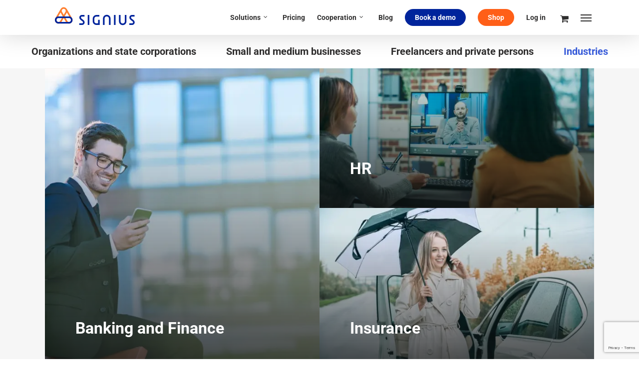

--- FILE ---
content_type: text/html; charset=UTF-8
request_url: https://signius.eu/industries/
body_size: 21941
content:
<!doctype html>
<html lang="en-US" class="no-js">
<head>
	<meta charset="UTF-8">
	<meta name="viewport" content="width=device-width, initial-scale=1, maximum-scale=1, user-scalable=0" /><meta name='robots' content='index, follow, max-image-preview:large, max-snippet:-1, max-video-preview:-1' />
<link rel="alternate" hreflang="pl" href="https://signius.pl/branze/" />
<link rel="alternate" hreflang="en" href="https://signius.eu/industries/" />
<link rel="alternate" hreflang="de" href="https://signius.de/branchen/" />
<link rel="alternate" hreflang="x-default" href="https://signius.pl/branze/" />

<!-- Google Tag Manager for WordPress by gtm4wp.com -->
<script data-cfasync="false" data-pagespeed-no-defer>
	var gtm4wp_datalayer_name = "dataLayer";
	var dataLayer = dataLayer || [];
	const gtm4wp_use_sku_instead = false;
	const gtm4wp_currency = 'EUR';
	const gtm4wp_product_per_impression = 10;
	const gtm4wp_clear_ecommerce = false;
</script>
<!-- End Google Tag Manager for WordPress by gtm4wp.com -->
	<!-- This site is optimized with the Yoast SEO plugin v26.7 - https://yoast.com/wordpress/plugins/seo/ -->
	<title>Industries - SIGNIUS</title>
	<meta name="description" content="SIGNIUS ➤ Industries ✔️ Electronic signing and sealing full of confidence ✔️ Check out our solutions! ⭐" />
	<link rel="canonical" href="https://signius.eu/industries/" />
	<meta property="og:locale" content="en_US" />
	<meta property="og:type" content="article" />
	<meta property="og:title" content="Industries - SIGNIUS" />
	<meta property="og:description" content="SIGNIUS ➤ Industries ✔️ Electronic signing and sealing full of confidence ✔️ Check out our solutions! ⭐" />
	<meta property="og:url" content="https://signius.eu/industries/" />
	<meta property="og:site_name" content="SIGNIUS" />
	<meta property="article:modified_time" content="2022-11-25T13:00:29+00:00" />
	<meta name="twitter:card" content="summary_large_image" />
	<script type="application/ld+json" class="yoast-schema-graph">{"@context":"https://schema.org","@graph":[{"@type":"WebPage","@id":"https://signius.eu/industries/","url":"https://signius.eu/industries/","name":"Industries - SIGNIUS","isPartOf":{"@id":"https://signius.eu/#website"},"datePublished":"2022-09-19T09:10:53+00:00","dateModified":"2022-11-25T13:00:29+00:00","description":"SIGNIUS ➤ Industries ✔️ Electronic signing and sealing full of confidence ✔️ Check out our solutions! ⭐","breadcrumb":{"@id":"https://signius.eu/industries/#breadcrumb"},"inLanguage":"en-US","potentialAction":[{"@type":"ReadAction","target":["https://signius.eu/industries/"]}]},{"@type":"BreadcrumbList","@id":"https://signius.eu/industries/#breadcrumb","itemListElement":[{"@type":"ListItem","position":1,"name":"Home","item":"https://signius.eu/"},{"@type":"ListItem","position":2,"name":"Industries"}]},{"@type":"WebSite","@id":"https://signius.eu/#website","url":"https://signius.eu/","name":"SIGNIUS","description":"Signing Genius","potentialAction":[{"@type":"SearchAction","target":{"@type":"EntryPoint","urlTemplate":"https://signius.eu/?s={search_term_string}"},"query-input":{"@type":"PropertyValueSpecification","valueRequired":true,"valueName":"search_term_string"}}],"inLanguage":"en-US"}]}</script>
	<!-- / Yoast SEO plugin. -->


<link rel='dns-prefetch' href='//signius.pl' />
<link rel='dns-prefetch' href='//cdn.signius.pl' />
<link rel='preconnect' href='//cdn.signius.pl' />
<link rel='preconnect' href='//cdn.signius.pl' crossorigin />
<link rel="alternate" type="application/rss+xml" title="SIGNIUS &raquo; Feed" href="https://signius.eu/feed/" />
<link rel="alternate" title="oEmbed (JSON)" type="application/json+oembed" href="https://signius.eu/wp-json/oembed/1.0/embed?url=https%3A%2F%2Fsignius.eu%2Findustries%2F" />
<link rel="alternate" title="oEmbed (XML)" type="text/xml+oembed" href="https://signius.eu/wp-json/oembed/1.0/embed?url=https%3A%2F%2Fsignius.eu%2Findustries%2F&#038;format=xml" />
<style id='wp-img-auto-sizes-contain-inline-css' type='text/css'>
img:is([sizes=auto i],[sizes^="auto," i]){contain-intrinsic-size:3000px 1500px}
/*# sourceURL=wp-img-auto-sizes-contain-inline-css */
</style>
<style id='classic-theme-styles-inline-css' type='text/css'>
/*! This file is auto-generated */
.wp-block-button__link{color:#fff;background-color:#32373c;border-radius:9999px;box-shadow:none;text-decoration:none;padding:calc(.667em + 2px) calc(1.333em + 2px);font-size:1.125em}.wp-block-file__button{background:#32373c;color:#fff;text-decoration:none}
/*# sourceURL=/wp-includes/css/classic-themes.min.css */
</style>
<link rel='stylesheet' id='contact-form-7-css' href='https://cdn.signius.pl/wp-content/plugins/contact-form-7/includes/css/styles.css?ver=6.1.4' type='text/css' media='all' />
<link rel='stylesheet' id='wcml-dropdown-0-css' href='https://cdn.signius.pl/wp-content/plugins/woocommerce-multilingual/templates/currency-switchers/legacy-dropdown/style.css?ver=5.5.3.1' type='text/css' media='all' />
<link rel='stylesheet' id='woocommerce-layout-css' href='https://cdn.signius.pl/wp-content/plugins/woocommerce/assets/css/woocommerce-layout.css?ver=10.4.3' type='text/css' media='all' />
<link rel='stylesheet' id='woocommerce-smallscreen-css' href='https://cdn.signius.pl/wp-content/plugins/woocommerce/assets/css/woocommerce-smallscreen.css?ver=10.4.3' type='text/css' media='only screen and (max-width: 768px)' />
<link rel='stylesheet' id='woocommerce-general-css' href='https://cdn.signius.pl/wp-content/plugins/woocommerce/assets/css/woocommerce.css?ver=10.4.3' type='text/css' media='all' />
<style id='woocommerce-inline-inline-css' type='text/css'>
.woocommerce form .form-row .required { visibility: visible; }
/*# sourceURL=woocommerce-inline-inline-css */
</style>
<link rel='stylesheet' id='wpcf7-redirect-script-frontend-css' href='https://cdn.signius.pl/wp-content/plugins/wpcf7-redirect/build/assets/frontend-script.css?ver=2c532d7e2be36f6af233' type='text/css' media='all' />
<link rel='stylesheet' id='wpml-legacy-dropdown-click-0-css' href='https://cdn.signius.pl/wp-content/plugins/sitepress-multilingual-cms/templates/language-switchers/legacy-dropdown-click/style.min.css?ver=1' type='text/css' media='all' />
<link rel='stylesheet' id='font-awesome-css' href='https://cdn.signius.pl/wp-content/themes/salient/css/font-awesome-legacy.min.css?ver=4.7.1' type='text/css' media='all' />
<link rel='stylesheet' id='salient-grid-system-css' href='https://cdn.signius.pl/wp-content/themes/salient/css/build/grid-system.css?ver=14.0.7' type='text/css' media='all' />
<link rel='stylesheet' id='main-styles-css' href='https://cdn.signius.pl/wp-content/themes/salient/css/build/style.css?ver=14.0.7' type='text/css' media='all' />
<style id='main-styles-inline-css' type='text/css'>
html body[data-header-resize="1"] .container-wrap, html body[data-header-format="left-header"][data-header-resize="0"] .container-wrap, html body[data-header-resize="0"] .container-wrap, body[data-header-format="left-header"][data-header-resize="0"] .container-wrap { padding-top: 0; } .main-content > .row > #breadcrumbs.yoast { padding: 20px 0; }
html:not(.page-trans-loaded) { background-color: #ffffff; }
/*# sourceURL=main-styles-inline-css */
</style>
<link rel='stylesheet' id='nectar-element-fancy-box-css' href='https://cdn.signius.pl/wp-content/themes/salient/css/build/elements/element-fancy-box.css?ver=14.0.7' type='text/css' media='all' />
<link rel='stylesheet' id='nectar_default_font_open_sans-css' href='https://cdn.signius.pl/easyio-fonts/css?family=Open+Sans%3A300%2C400%2C600%2C700&#038;subset=latin%2Clatin-ext' type='text/css' media='all' />
<link rel='stylesheet' id='responsive-css' href='https://cdn.signius.pl/wp-content/themes/salient/css/build/responsive.css?ver=14.0.7' type='text/css' media='all' />
<link rel='stylesheet' id='nectar-product-style-classic-css' href='https://cdn.signius.pl/wp-content/themes/salient/css/build/third-party/woocommerce/product-style-classic.css?ver=14.0.7' type='text/css' media='all' />
<link rel='stylesheet' id='woocommerce-css' href='https://cdn.signius.pl/wp-content/themes/salient/css/build/woocommerce.css?ver=14.0.7' type='text/css' media='all' />
<link rel='stylesheet' id='skin-ascend-css' href='https://cdn.signius.pl/wp-content/themes/salient/css/build/ascend.css?ver=14.0.7' type='text/css' media='all' />
<style id='salient-wp-menu-dynamic-fallback-inline-css' type='text/css'>
#header-outer .nectar-ext-menu-item .image-layer-outer,#header-outer .nectar-ext-menu-item .image-layer,#header-outer .nectar-ext-menu-item .color-overlay,#slide-out-widget-area .nectar-ext-menu-item .image-layer-outer,#slide-out-widget-area .nectar-ext-menu-item .color-overlay,#slide-out-widget-area .nectar-ext-menu-item .image-layer{position:absolute;top:0;left:0;width:100%;height:100%;overflow:hidden;}.nectar-ext-menu-item .inner-content{position:relative;z-index:10;width:100%;}.nectar-ext-menu-item .image-layer{background-size:cover;background-position:center;transition:opacity 0.25s ease 0.1s;}#header-outer nav .nectar-ext-menu-item .image-layer:not(.loaded){background-image:none!important;}#header-outer nav .nectar-ext-menu-item .image-layer{opacity:0;}#header-outer nav .nectar-ext-menu-item .image-layer.loaded{opacity:1;}.nectar-ext-menu-item span[class*="inherit-h"] + .menu-item-desc{margin-top:0.4rem;}#mobile-menu .nectar-ext-menu-item .title,#slide-out-widget-area .nectar-ext-menu-item .title,.nectar-ext-menu-item .menu-title-text,.nectar-ext-menu-item .menu-item-desc{position:relative;}.nectar-ext-menu-item .menu-item-desc{display:block;line-height:1.4em;}body #slide-out-widget-area .nectar-ext-menu-item .menu-item-desc{line-height:1.4em;}#mobile-menu .nectar-ext-menu-item .title,#slide-out-widget-area .nectar-ext-menu-item:not(.style-img-above-text) .title,.nectar-ext-menu-item:not(.style-img-above-text) .menu-title-text,.nectar-ext-menu-item:not(.style-img-above-text) .menu-item-desc,.nectar-ext-menu-item:not(.style-img-above-text) i:before,.nectar-ext-menu-item:not(.style-img-above-text) .svg-icon{color:#fff;}#mobile-menu .nectar-ext-menu-item.style-img-above-text .title{color:inherit;}.sf-menu li ul li a .nectar-ext-menu-item .menu-title-text:after{display:none;}.menu-item .widget-area-active[data-margin="default"] > div:not(:last-child){margin-bottom:20px;}.nectar-ext-menu-item .color-overlay{transition:opacity 0.5s cubic-bezier(.15,.75,.5,1);}.nectar-ext-menu-item:hover .hover-zoom-in-slow .image-layer{transform:scale(1.15);transition:transform 4s cubic-bezier(0.1,0.2,.7,1);}.nectar-ext-menu-item:hover .hover-zoom-in-slow .color-overlay{transition:opacity 1.5s cubic-bezier(.15,.75,.5,1);}.nectar-ext-menu-item .hover-zoom-in-slow .image-layer{transition:transform 0.5s cubic-bezier(.15,.75,.5,1);}.nectar-ext-menu-item .hover-zoom-in-slow .color-overlay{transition:opacity 0.5s cubic-bezier(.15,.75,.5,1);}.nectar-ext-menu-item:hover .hover-zoom-in .image-layer{transform:scale(1.12);}.nectar-ext-menu-item .hover-zoom-in .image-layer{transition:transform 0.5s cubic-bezier(.15,.75,.5,1);}.nectar-ext-menu-item{display:flex;text-align:left;}#slide-out-widget-area .nectar-ext-menu-item .title,#slide-out-widget-area .nectar-ext-menu-item .menu-item-desc,#slide-out-widget-area .nectar-ext-menu-item .menu-title-text,#mobile-menu .nectar-ext-menu-item .title,#mobile-menu .nectar-ext-menu-item .menu-item-desc,#mobile-menu .nectar-ext-menu-item .menu-title-text{color:inherit!important;}#slide-out-widget-area .nectar-ext-menu-item,#mobile-menu .nectar-ext-menu-item{display:block;}#slide-out-widget-area.fullscreen-alt .nectar-ext-menu-item,#slide-out-widget-area.fullscreen .nectar-ext-menu-item{text-align:center;}#header-outer .nectar-ext-menu-item.style-img-above-text .image-layer-outer,#slide-out-widget-area .nectar-ext-menu-item.style-img-above-text .image-layer-outer{position:relative;}#header-outer .nectar-ext-menu-item.style-img-above-text,#slide-out-widget-area .nectar-ext-menu-item.style-img-above-text{flex-direction:column;}#header-outer .sf-menu > .nectar-megamenu-menu-item > ul.sub-menu > li.menu-item-12461.megamenu-column-width-26{width:26%;flex:none;}#header-outer nav >ul >.megamenu.nectar-megamenu-menu-item >.sub-menu > li.menu-item-12461.megamenu-column-padding-30px{padding:30px;}#header-outer nav li.menu-item-12461 > a{margin-bottom:20px;}#header-outer header li.menu-item-12462 > a .nectar-menu-icon,#slide-out-widget-area li.menu-item-12462 > a .nectar-menu-icon{font-size:36px;line-height:1;}#header-outer header li.menu-item-12462 > a .nectar-menu-icon.svg-icon svg,#slide-out-widget-area li.menu-item-12462 > a .nectar-menu-icon.svg-icon svg{height:36px;width:36px;}#header-outer header li.menu-item-12462 > a .nectar-menu-icon-img,#header-outer #header-secondary-outer li.menu-item-12462 > a .nectar-menu-icon-img,#slide-out-widget-area li.menu-item-12462 > a .nectar-menu-icon-img{width:36px;}#header-outer header li.menu-item-12462 > a .nectar-menu-icon,#header-outer header li.menu-item-12462 > a .nectar-menu-icon-img,#header-secondary-outer li.menu-item-12462 > a .nectar-menu-icon,#header-secondary-outer li.menu-item-12462 > a .nectar-menu-icon-img{margin-right:15px;}#header-outer nav li.menu-item-12462 > a{margin-bottom:15px;}#header-outer nav li.menu-item-12463 > a{margin-bottom:15px;}#header-outer .sf-menu > .nectar-megamenu-menu-item > ul.sub-menu > li.menu-item-12465.megamenu-column-width-40{width:40%;flex:none;}#header-outer nav >ul >.megamenu.nectar-megamenu-menu-item >.sub-menu > li.menu-item-12465.megamenu-column-padding-30px{padding:30px;}#header-outer nav li.menu-item-12465 > a{margin-bottom:20px;}#header-outer nav li.menu-item-12466 > a{margin-bottom:15px;}#header-outer nav li.menu-item-16678 > a{margin-bottom:15px;}#header-outer nav li.menu-item-12505 > a{margin-top:4px;margin-bottom:4px;}#header-outer nav li.menu-item-12506 > a{margin-top:4px;margin-bottom:4px;}
/*# sourceURL=salient-wp-menu-dynamic-fallback-inline-css */
</style>
<link rel='stylesheet' id='mollie-applepaydirect-css' href='https://cdn.signius.pl/wp-content/plugins/mollie-payments-for-woocommerce/public/css/mollie-applepaydirect.min.css?ver=1766554798' type='text/css' media='screen' />
<link rel='stylesheet' id='nectar-widget-posts-css' href='https://cdn.signius.pl/wp-content/themes/salient/css/build/elements/widget-nectar-posts.css?ver=14.0.7' type='text/css' media='all' />
<link rel='stylesheet' id='payu-gateway-css' href='https://cdn.signius.pl/wp-content/plugins/woo-payu-payment-gateway/assets/css/payu-gateway.css?ver=2.9.0' type='text/css' media='all' />
<link rel='stylesheet' id='js_composer_front-css' href='https://cdn.signius.pl/wp-content/plugins/js_composer_salient/assets/css/js_composer.min.css?ver=6.7.1' type='text/css' media='all' />
<link rel='stylesheet' id='dynamic-css-css' href='https://cdn.signius.pl/wp-content/themes/salient/css/salient-dynamic-styles.css?ver=42120' type='text/css' media='all' />
<style id='dynamic-css-inline-css' type='text/css'>
#header-space{background-color:#ffffff}@media only screen and (min-width:1000px){body #ajax-content-wrap.no-scroll{min-height:calc(100vh - 126px);height:calc(100vh - 126px)!important;}}@media only screen and (min-width:1000px){#page-header-wrap.fullscreen-header,#page-header-wrap.fullscreen-header #page-header-bg,html:not(.nectar-box-roll-loaded) .nectar-box-roll > #page-header-bg.fullscreen-header,.nectar_fullscreen_zoom_recent_projects,#nectar_fullscreen_rows:not(.afterLoaded) > div{height:calc(100vh - 125px);}.wpb_row.vc_row-o-full-height.top-level,.wpb_row.vc_row-o-full-height.top-level > .col.span_12{min-height:calc(100vh - 125px);}html:not(.nectar-box-roll-loaded) .nectar-box-roll > #page-header-bg.fullscreen-header{top:126px;}.nectar-slider-wrap[data-fullscreen="true"]:not(.loaded),.nectar-slider-wrap[data-fullscreen="true"]:not(.loaded) .swiper-container{height:calc(100vh - 124px)!important;}.admin-bar .nectar-slider-wrap[data-fullscreen="true"]:not(.loaded),.admin-bar .nectar-slider-wrap[data-fullscreen="true"]:not(.loaded) .swiper-container{height:calc(100vh - 124px - 32px)!important;}}@media only screen and (max-width:999px){.using-mobile-browser #nectar_fullscreen_rows:not(.afterLoaded):not([data-mobile-disable="on"]) > div{height:calc(100vh - 104px);}.using-mobile-browser .wpb_row.vc_row-o-full-height.top-level,.using-mobile-browser .wpb_row.vc_row-o-full-height.top-level > .col.span_12,[data-permanent-transparent="1"].using-mobile-browser .wpb_row.vc_row-o-full-height.top-level,[data-permanent-transparent="1"].using-mobile-browser .wpb_row.vc_row-o-full-height.top-level > .col.span_12{min-height:calc(100vh - 104px);}html:not(.nectar-box-roll-loaded) .nectar-box-roll > #page-header-bg.fullscreen-header,.nectar_fullscreen_zoom_recent_projects,.nectar-slider-wrap[data-fullscreen="true"]:not(.loaded),.nectar-slider-wrap[data-fullscreen="true"]:not(.loaded) .swiper-container,#nectar_fullscreen_rows:not(.afterLoaded):not([data-mobile-disable="on"]) > div{height:calc(100vh - 51px);}.wpb_row.vc_row-o-full-height.top-level,.wpb_row.vc_row-o-full-height.top-level > .col.span_12{min-height:calc(100vh - 51px);}body[data-transparent-header="false"] #ajax-content-wrap.no-scroll{min-height:calc(100vh - 51px);height:calc(100vh - 51px);}}.post-type-archive-product.woocommerce .container-wrap,.tax-product_cat.woocommerce .container-wrap{background-color:#f6f6f6;}.woocommerce.single-product #single-meta{position:relative!important;top:0!important;margin:0;left:8px;height:auto;}.woocommerce.single-product #single-meta:after{display:block;content:" ";clear:both;height:1px;}.woocommerce ul.products li.product.material,.woocommerce-page ul.products li.product.material{background-color:#ffffff;}.woocommerce ul.products li.product.minimal .product-wrap,.woocommerce ul.products li.product.minimal .background-color-expand,.woocommerce-page ul.products li.product.minimal .product-wrap,.woocommerce-page ul.products li.product.minimal .background-color-expand{background-color:#ffffff;}body .container-wrap .wpb_row[data-column-margin="none"]:not(.full-width-section):not(.full-width-content){margin-bottom:0;}body .container-wrap .vc_row-fluid[data-column-margin="none"] > .span_12,body .container-wrap .vc_row-fluid[data-column-margin="none"] .full-page-inner > .container > .span_12,body .container-wrap .vc_row-fluid[data-column-margin="none"] .full-page-inner > .span_12{margin-left:0;margin-right:0;}body .container-wrap .vc_row-fluid[data-column-margin="none"] .wpb_column:not(.child_column),body .container-wrap .inner_row[data-column-margin="none"] .child_column{padding-left:0;padding-right:0;}#ajax-content-wrap .vc_row.left_margin_0px{margin-left:0;}#ajax-content-wrap .vc_row.top_margin_0px{margin-top:0;}#ajax-content-wrap .vc_row.right_margin_0px{margin-right:0;}#ajax-content-wrap .vc_row.bottom_margin_0px{margin-bottom:0;}#ajax-content-wrap .vc_row.left_padding_0px .row_col_wrap_12{padding-left:0;}#ajax-content-wrap .vc_row.right_padding_0px .row_col_wrap_12{padding-right:0;}.wpb_column.el_spacing_0px > .vc_column-inner > .wpb_wrapper > div:not(:last-child){margin-bottom:0;}.wpb_column.right_margin_0px{margin-right:0!important;}.wpb_column.left_margin_0px{margin-left:0!important;}@media only screen and (max-width:999px){.nectar-fancy-box:not([data-style="parallax_hover"]):not([data-style="hover_desc"]).min_height_tablet_450px .inner,.nectar-fancy-box[data-style="parallax_hover"].min_height_tablet_450px .meta-wrap,.nectar-fancy-box[data-style="hover_desc"].min_height_tablet_450px{min-height:450px!important;}}@media only screen and (max-width:999px){.nectar-fancy-box:not([data-style="parallax_hover"]):not([data-style="hover_desc"]).min_height_tablet_350px .inner,.nectar-fancy-box[data-style="parallax_hover"].min_height_tablet_350px .meta-wrap,.nectar-fancy-box[data-style="hover_desc"].min_height_tablet_350px{min-height:350px!important;}}.nectar-fancy-box[data-style="hover_desc"].hovered.hover_o_opacity_0-8 .box-bg:after{opacity:0.8;}@media only screen and (max-width:999px){.nectar-fancy-box:not([data-style="parallax_hover"]):not([data-style="hover_desc"]).min_height_tablet_200px .inner,.nectar-fancy-box[data-style="parallax_hover"].min_height_tablet_200px .meta-wrap,.nectar-fancy-box[data-style="hover_desc"].min_height_tablet_200px{min-height:200px!important;}}@media only screen and (max-width:690px){.wpb_column.bottom_margin_phone_-10px{margin-bottom:-10px!important;}}@media only screen and (max-width:690px){.nectar-fancy-box:not([data-style="parallax_hover"]):not([data-style="hover_desc"]).min_height_phone_400px .inner,.nectar-fancy-box[data-style="parallax_hover"].min_height_phone_400px .meta-wrap,.nectar-fancy-box[data-style="hover_desc"].min_height_phone_400px{min-height:400px!important;}}@media only screen and (max-width:690px){#ajax-content-wrap .vc_row.right_padding_phone_0px .row_col_wrap_12{padding-right:0!important;}}@media only screen and (max-width:690px){.nectar-fancy-box:not([data-style="parallax_hover"]):not([data-style="hover_desc"]).min_height_phone_200px .inner,.nectar-fancy-box[data-style="parallax_hover"].min_height_phone_200px .meta-wrap,.nectar-fancy-box[data-style="hover_desc"].min_height_phone_200px{min-height:200px!important;}}@media only screen and (max-width:690px){#ajax-content-wrap .vc_row.left_padding_phone_0px .row_col_wrap_12{padding-left:0!important;}}.screen-reader-text,.nectar-skip-to-content:not(:focus){border:0;clip:rect(1px,1px,1px,1px);clip-path:inset(50%);height:1px;margin:-1px;overflow:hidden;padding:0;position:absolute!important;width:1px;word-wrap:normal!important;}
/*# sourceURL=dynamic-css-inline-css */
</style>
<link rel='stylesheet' id='redux-google-fonts-salient_redux-css' href='https://cdn.signius.pl/easyio-fonts/css?family=Roboto%3A700%2C400%2C500%2C400italic%7CRoboto+Condensed%3A400&#038;ver=1746637846' type='text/css' media='all' />
<script type="text/javascript" src="https://cdn.signius.pl/wp-includes/js/jquery/jquery.min.js?ver=3.7.1" id="jquery-core-js"></script>
<script type="text/javascript" src="https://cdn.signius.pl/wp-includes/js/jquery/jquery-migrate.min.js?ver=3.4.1" id="jquery-migrate-js"></script>
<script type="text/javascript" id="jquery-js-after">
/* <![CDATA[ */
if (typeof (window.wpfReadyList) == "undefined") {
			var v = jQuery.fn.jquery;
			if (v && parseInt(v) >= 3 && window.self === window.top) {
				var readyList=[];
				window.originalReadyMethod = jQuery.fn.ready;
				jQuery.fn.ready = function(){
					if(arguments.length && arguments.length > 0 && typeof arguments[0] === "function") {
						readyList.push({"c": this, "a": arguments});
					}
					return window.originalReadyMethod.apply( this, arguments );
				};
				window.wpfReadyList = readyList;
			}}
//# sourceURL=jquery-js-after
/* ]]> */
</script>
<script type="text/javascript" id="wpml-cookie-js-extra">
/* <![CDATA[ */
var wpml_cookies = {"wp-wpml_current_language":{"value":"en","expires":1,"path":"/"}};
var wpml_cookies = {"wp-wpml_current_language":{"value":"en","expires":1,"path":"/"}};
//# sourceURL=wpml-cookie-js-extra
/* ]]> */
</script>
<script type="text/javascript" src="https://cdn.signius.pl/wp-content/plugins/sitepress-multilingual-cms/res/js/cookies/language-cookie.js?ver=486900" id="wpml-cookie-js" defer="defer" data-wp-strategy="defer"></script>
<script type="text/javascript" src="https://cdn.signius.pl/wp-content/plugins/woocommerce/assets/js/jquery-blockui/jquery.blockUI.min.js?ver=2.7.0-wc.10.4.3" id="wc-jquery-blockui-js" data-wp-strategy="defer"></script>
<script type="text/javascript" id="wc-add-to-cart-js-extra">
/* <![CDATA[ */
var wc_add_to_cart_params = {"ajax_url":"/wp-admin/admin-ajax.php?lang=en","wc_ajax_url":"/?wc-ajax=%%endpoint%%&lang=en","i18n_view_cart":"View cart","cart_url":"https://signius.eu/cart/","is_cart":"","cart_redirect_after_add":"no"};
//# sourceURL=wc-add-to-cart-js-extra
/* ]]> */
</script>
<script type="text/javascript" src="https://cdn.signius.pl/wp-content/plugins/woocommerce/assets/js/frontend/add-to-cart.min.js?ver=10.4.3" id="wc-add-to-cart-js" data-wp-strategy="defer"></script>
<script type="text/javascript" src="https://cdn.signius.pl/wp-content/plugins/woocommerce/assets/js/js-cookie/js.cookie.min.js?ver=2.1.4-wc.10.4.3" id="wc-js-cookie-js" defer="defer" data-wp-strategy="defer"></script>
<script type="text/javascript" id="woocommerce-js-extra">
/* <![CDATA[ */
var woocommerce_params = {"ajax_url":"/wp-admin/admin-ajax.php?lang=en","wc_ajax_url":"/?wc-ajax=%%endpoint%%&lang=en","i18n_password_show":"Show password","i18n_password_hide":"Hide password"};
//# sourceURL=woocommerce-js-extra
/* ]]> */
</script>
<script type="text/javascript" src="https://cdn.signius.pl/wp-content/plugins/woocommerce/assets/js/frontend/woocommerce.min.js?ver=10.4.3" id="woocommerce-js" defer="defer" data-wp-strategy="defer"></script>
<script type="text/javascript" src="https://cdn.signius.pl/wp-content/plugins/sitepress-multilingual-cms/templates/language-switchers/legacy-dropdown-click/script.min.js?ver=1" id="wpml-legacy-dropdown-click-0-js"></script>
<script type="text/javascript" src="https://cdn.signius.pl/wp-content/plugins/js_composer_salient/assets/js/vendors/woocommerce-add-to-cart.js?ver=6.7.1" id="vc_woocommerce-add-to-cart-js-js"></script>
<script type="text/javascript" id="wpml-xdomain-data-js-extra">
/* <![CDATA[ */
var wpml_xdomain_data = {"css_selector":"wpml-ls-item","ajax_url":"https://signius.eu/wp-admin/admin-ajax.php","current_lang":"en","_nonce":"57fc380263"};
//# sourceURL=wpml-xdomain-data-js-extra
/* ]]> */
</script>
<script type="text/javascript" src="https://cdn.signius.pl/wp-content/plugins/sitepress-multilingual-cms/res/js/xdomain-data.js?ver=486900" id="wpml-xdomain-data-js" defer="defer" data-wp-strategy="defer"></script>
<link rel="https://api.w.org/" href="https://signius.eu/wp-json/" /><link rel="alternate" title="JSON" type="application/json" href="https://signius.eu/wp-json/wp/v2/pages/10957" /><link rel="EditURI" type="application/rsd+xml" title="RSD" href="https://signius.eu/xmlrpc.php?rsd" />
<meta name="generator" content="WordPress 6.9" />
<meta name="generator" content="WooCommerce 10.4.3" />
<link rel='shortlink' href='https://signius.eu/?p=10957' />
<meta name="generator" content="WPML ver:4.8.6 stt:1,3,40;" />
<!-- start Simple Custom CSS and JS -->
<script type="text/javascript">
 


// Zmiana tekstu w przycisku Zobacz koszyk na domenie DE
document.addEventListener("DOMContentLoaded", function () {
  setTimeout(function () {
    var buttonViewCartDe = document.querySelector('html[lang="de-DE"] header#top .widget_shopping_cart_content p.woocommerce-mini-cart__buttons.buttons a.button.wc-forward');

    if (buttonViewCartDe) {
      buttonViewCartDe.textContent = "Warenkorb anschauen";
    } 
  }, 2000);
});




</script>
<!-- end Simple Custom CSS and JS -->

<!-- Google Tag Manager for WordPress by gtm4wp.com -->
<!-- GTM Container placement set to automatic -->
<script data-cfasync="false" data-pagespeed-no-defer type="text/javascript">
	var dataLayer_content = {"pagePostType":"page","pagePostType2":"single-page","pagePostAuthor":"Mateusz Trzaska","cartContent":{"totals":{"applied_coupons":[],"discount_total":0,"subtotal":0,"total":0},"items":[]}};
	dataLayer.push( dataLayer_content );
</script>
<script data-cfasync="false" data-pagespeed-no-defer type="text/javascript">
(function(w,d,s,l,i){w[l]=w[l]||[];w[l].push({'gtm.start':
new Date().getTime(),event:'gtm.js'});var f=d.getElementsByTagName(s)[0],
j=d.createElement(s),dl=l!='dataLayer'?'&l='+l:'';j.async=true;j.src=
'//www.googletagmanager.com/gtm.js?id='+i+dl;f.parentNode.insertBefore(j,f);
})(window,document,'script','dataLayer','GTM-K9WFLMH');
</script>
<!-- End Google Tag Manager for WordPress by gtm4wp.com --><!-- Google site verification - Google for WooCommerce -->
<meta name="google-site-verification" content="QTbtctnOnDoMa2aB1XVMx0HdLdQEL6LS_2jaIFIsZ9I" />
<script type="text/javascript"> var root = document.getElementsByTagName( "html" )[0]; root.setAttribute( "class", "js" ); </script>	<noscript><style>.woocommerce-product-gallery{ opacity: 1 !important; }</style></noscript>
	<meta name="generator" content="Powered by WPBakery Page Builder - drag and drop page builder for WordPress."/>
<noscript><style>.lazyload[data-src]{display:none !important;}</style></noscript><style>.lazyload{background-image:none !important;}.lazyload:before{background-image:none !important;}</style><link rel="icon" href="https://cdn.signius.pl/wp-content/uploads/2023/12/cropped-Favicon_signius_2023.png?strip=all&#038;resize=32%2C32" sizes="32x32" />
<link rel="icon" href="https://cdn.signius.pl/wp-content/uploads/2023/12/cropped-Favicon_signius_2023.png?strip=all&#038;resize=192%2C192" sizes="192x192" />
<link rel="apple-touch-icon" href="https://cdn.signius.pl/wp-content/uploads/2023/12/cropped-Favicon_signius_2023.png?strip=all&#038;resize=180%2C180" />
<meta name="msapplication-TileImage" content="https://cdn.signius.pl/wp-content/uploads/2023/12/cropped-Favicon_signius_2023.png?strip=all&#038;resize=270%2C270" />
		<style type="text/css" id="wp-custom-css">
			.style_h1 {
    font-family: 'roboto condensed';
    font-size: 48px;
    font-weight: bold;
    line-height: 56px;
    text-align: center;
    color: #2f2e2e;
}

.sub-menu span.nectar-inherit-h5  {
	font-family: Roboto;
    letter-spacing: .5px;
    font-size: 27px!important;
    line-height: 28px;
    font-weight: 700;
    background: #00249C!important;
    color: white!important;
    padding: 2px 10px!important;
    text-transform: uppercase!important;
}

#header-outer .sf-menu > .nectar-megamenu-menu-item > ul.sub-menu > li.menu-item-8003.megamenu-column-width-26, #header-outer .sf-menu > .nectar-megamenu-menu-item > ul.sub-menu > li.menu-item-12461.megamenu-column-width-26, #header-outer .sf-menu > .nectar-megamenu-menu-item > ul.sub-menu > li.menu-item-12482.megamenu-column-width-26 {
	width:40%!important;
}

.cooperation-text-menu .menu-title-text {
    font-weight: 700!important;
}

* h1 {
	font-weight:700!important;
}

span.signius-form-checkbox .wpcf7-list-item-label {
	color:#ffffff!important;
}

span.signius-form-checkbox .wpcf7-list-item {
	margin-left:0;
}

.signius-home-button-hero-transparent .nectar-button.see-through {
	background:transparent!important;
	border-color: black!important;
	color: black!important;
}
.signius-home-button-hero-transparent .nectar-button.see-through:hover {
	color:white!important;
}		</style>
		<style type="text/css" data-type="vc_shortcodes-custom-css">.vc_custom_1669381226287{padding-top: 20px !important;padding-bottom: 20px !important;}</style><noscript><style> .wpb_animate_when_almost_visible { opacity: 1; }</style></noscript><style id='wp-block-columns-inline-css' type='text/css'>
.wp-block-columns{box-sizing:border-box;display:flex;flex-wrap:wrap!important}@media (min-width:782px){.wp-block-columns{flex-wrap:nowrap!important}}.wp-block-columns{align-items:normal!important}.wp-block-columns.are-vertically-aligned-top{align-items:flex-start}.wp-block-columns.are-vertically-aligned-center{align-items:center}.wp-block-columns.are-vertically-aligned-bottom{align-items:flex-end}@media (max-width:781px){.wp-block-columns:not(.is-not-stacked-on-mobile)>.wp-block-column{flex-basis:100%!important}}@media (min-width:782px){.wp-block-columns:not(.is-not-stacked-on-mobile)>.wp-block-column{flex-basis:0;flex-grow:1}.wp-block-columns:not(.is-not-stacked-on-mobile)>.wp-block-column[style*=flex-basis]{flex-grow:0}}.wp-block-columns.is-not-stacked-on-mobile{flex-wrap:nowrap!important}.wp-block-columns.is-not-stacked-on-mobile>.wp-block-column{flex-basis:0;flex-grow:1}.wp-block-columns.is-not-stacked-on-mobile>.wp-block-column[style*=flex-basis]{flex-grow:0}:where(.wp-block-columns){margin-bottom:1.75em}:where(.wp-block-columns.has-background){padding:1.25em 2.375em}.wp-block-column{flex-grow:1;min-width:0;overflow-wrap:break-word;word-break:break-word}.wp-block-column.is-vertically-aligned-top{align-self:flex-start}.wp-block-column.is-vertically-aligned-center{align-self:center}.wp-block-column.is-vertically-aligned-bottom{align-self:flex-end}.wp-block-column.is-vertically-aligned-stretch{align-self:stretch}.wp-block-column.is-vertically-aligned-bottom,.wp-block-column.is-vertically-aligned-center,.wp-block-column.is-vertically-aligned-top{width:100%}
/*# sourceURL=https://cdn.signius.pl/wp-includes/blocks/columns/style.min.css */
</style>
<style id='wp-block-paragraph-inline-css' type='text/css'>
.is-small-text{font-size:.875em}.is-regular-text{font-size:1em}.is-large-text{font-size:2.25em}.is-larger-text{font-size:3em}.has-drop-cap:not(:focus):first-letter{float:left;font-size:8.4em;font-style:normal;font-weight:100;line-height:.68;margin:.05em .1em 0 0;text-transform:uppercase}body.rtl .has-drop-cap:not(:focus):first-letter{float:none;margin-left:.1em}p.has-drop-cap.has-background{overflow:hidden}:root :where(p.has-background){padding:1.25em 2.375em}:where(p.has-text-color:not(.has-link-color)) a{color:inherit}p.has-text-align-left[style*="writing-mode:vertical-lr"],p.has-text-align-right[style*="writing-mode:vertical-rl"]{rotate:180deg}
/*# sourceURL=https://cdn.signius.pl/wp-includes/blocks/paragraph/style.min.css */
</style>
<style id='wp-block-spacer-inline-css' type='text/css'>
.wp-block-spacer{clear:both}
/*# sourceURL=https://cdn.signius.pl/wp-includes/blocks/spacer/style.min.css */
</style>
<style id='global-styles-inline-css' type='text/css'>
:root{--wp--preset--aspect-ratio--square: 1;--wp--preset--aspect-ratio--4-3: 4/3;--wp--preset--aspect-ratio--3-4: 3/4;--wp--preset--aspect-ratio--3-2: 3/2;--wp--preset--aspect-ratio--2-3: 2/3;--wp--preset--aspect-ratio--16-9: 16/9;--wp--preset--aspect-ratio--9-16: 9/16;--wp--preset--color--black: #000000;--wp--preset--color--cyan-bluish-gray: #abb8c3;--wp--preset--color--white: #ffffff;--wp--preset--color--pale-pink: #f78da7;--wp--preset--color--vivid-red: #cf2e2e;--wp--preset--color--luminous-vivid-orange: #ff6900;--wp--preset--color--luminous-vivid-amber: #fcb900;--wp--preset--color--light-green-cyan: #7bdcb5;--wp--preset--color--vivid-green-cyan: #00d084;--wp--preset--color--pale-cyan-blue: #8ed1fc;--wp--preset--color--vivid-cyan-blue: #0693e3;--wp--preset--color--vivid-purple: #9b51e0;--wp--preset--gradient--vivid-cyan-blue-to-vivid-purple: linear-gradient(135deg,rgb(6,147,227) 0%,rgb(155,81,224) 100%);--wp--preset--gradient--light-green-cyan-to-vivid-green-cyan: linear-gradient(135deg,rgb(122,220,180) 0%,rgb(0,208,130) 100%);--wp--preset--gradient--luminous-vivid-amber-to-luminous-vivid-orange: linear-gradient(135deg,rgb(252,185,0) 0%,rgb(255,105,0) 100%);--wp--preset--gradient--luminous-vivid-orange-to-vivid-red: linear-gradient(135deg,rgb(255,105,0) 0%,rgb(207,46,46) 100%);--wp--preset--gradient--very-light-gray-to-cyan-bluish-gray: linear-gradient(135deg,rgb(238,238,238) 0%,rgb(169,184,195) 100%);--wp--preset--gradient--cool-to-warm-spectrum: linear-gradient(135deg,rgb(74,234,220) 0%,rgb(151,120,209) 20%,rgb(207,42,186) 40%,rgb(238,44,130) 60%,rgb(251,105,98) 80%,rgb(254,248,76) 100%);--wp--preset--gradient--blush-light-purple: linear-gradient(135deg,rgb(255,206,236) 0%,rgb(152,150,240) 100%);--wp--preset--gradient--blush-bordeaux: linear-gradient(135deg,rgb(254,205,165) 0%,rgb(254,45,45) 50%,rgb(107,0,62) 100%);--wp--preset--gradient--luminous-dusk: linear-gradient(135deg,rgb(255,203,112) 0%,rgb(199,81,192) 50%,rgb(65,88,208) 100%);--wp--preset--gradient--pale-ocean: linear-gradient(135deg,rgb(255,245,203) 0%,rgb(182,227,212) 50%,rgb(51,167,181) 100%);--wp--preset--gradient--electric-grass: linear-gradient(135deg,rgb(202,248,128) 0%,rgb(113,206,126) 100%);--wp--preset--gradient--midnight: linear-gradient(135deg,rgb(2,3,129) 0%,rgb(40,116,252) 100%);--wp--preset--font-size--small: 13px;--wp--preset--font-size--medium: 20px;--wp--preset--font-size--large: 36px;--wp--preset--font-size--x-large: 42px;--wp--preset--spacing--20: 0.44rem;--wp--preset--spacing--30: 0.67rem;--wp--preset--spacing--40: 1rem;--wp--preset--spacing--50: 1.5rem;--wp--preset--spacing--60: 2.25rem;--wp--preset--spacing--70: 3.38rem;--wp--preset--spacing--80: 5.06rem;--wp--preset--shadow--natural: 6px 6px 9px rgba(0, 0, 0, 0.2);--wp--preset--shadow--deep: 12px 12px 50px rgba(0, 0, 0, 0.4);--wp--preset--shadow--sharp: 6px 6px 0px rgba(0, 0, 0, 0.2);--wp--preset--shadow--outlined: 6px 6px 0px -3px rgb(255, 255, 255), 6px 6px rgb(0, 0, 0);--wp--preset--shadow--crisp: 6px 6px 0px rgb(0, 0, 0);}:where(.is-layout-flex){gap: 0.5em;}:where(.is-layout-grid){gap: 0.5em;}body .is-layout-flex{display: flex;}.is-layout-flex{flex-wrap: wrap;align-items: center;}.is-layout-flex > :is(*, div){margin: 0;}body .is-layout-grid{display: grid;}.is-layout-grid > :is(*, div){margin: 0;}:where(.wp-block-columns.is-layout-flex){gap: 2em;}:where(.wp-block-columns.is-layout-grid){gap: 2em;}:where(.wp-block-post-template.is-layout-flex){gap: 1.25em;}:where(.wp-block-post-template.is-layout-grid){gap: 1.25em;}.has-black-color{color: var(--wp--preset--color--black) !important;}.has-cyan-bluish-gray-color{color: var(--wp--preset--color--cyan-bluish-gray) !important;}.has-white-color{color: var(--wp--preset--color--white) !important;}.has-pale-pink-color{color: var(--wp--preset--color--pale-pink) !important;}.has-vivid-red-color{color: var(--wp--preset--color--vivid-red) !important;}.has-luminous-vivid-orange-color{color: var(--wp--preset--color--luminous-vivid-orange) !important;}.has-luminous-vivid-amber-color{color: var(--wp--preset--color--luminous-vivid-amber) !important;}.has-light-green-cyan-color{color: var(--wp--preset--color--light-green-cyan) !important;}.has-vivid-green-cyan-color{color: var(--wp--preset--color--vivid-green-cyan) !important;}.has-pale-cyan-blue-color{color: var(--wp--preset--color--pale-cyan-blue) !important;}.has-vivid-cyan-blue-color{color: var(--wp--preset--color--vivid-cyan-blue) !important;}.has-vivid-purple-color{color: var(--wp--preset--color--vivid-purple) !important;}.has-black-background-color{background-color: var(--wp--preset--color--black) !important;}.has-cyan-bluish-gray-background-color{background-color: var(--wp--preset--color--cyan-bluish-gray) !important;}.has-white-background-color{background-color: var(--wp--preset--color--white) !important;}.has-pale-pink-background-color{background-color: var(--wp--preset--color--pale-pink) !important;}.has-vivid-red-background-color{background-color: var(--wp--preset--color--vivid-red) !important;}.has-luminous-vivid-orange-background-color{background-color: var(--wp--preset--color--luminous-vivid-orange) !important;}.has-luminous-vivid-amber-background-color{background-color: var(--wp--preset--color--luminous-vivid-amber) !important;}.has-light-green-cyan-background-color{background-color: var(--wp--preset--color--light-green-cyan) !important;}.has-vivid-green-cyan-background-color{background-color: var(--wp--preset--color--vivid-green-cyan) !important;}.has-pale-cyan-blue-background-color{background-color: var(--wp--preset--color--pale-cyan-blue) !important;}.has-vivid-cyan-blue-background-color{background-color: var(--wp--preset--color--vivid-cyan-blue) !important;}.has-vivid-purple-background-color{background-color: var(--wp--preset--color--vivid-purple) !important;}.has-black-border-color{border-color: var(--wp--preset--color--black) !important;}.has-cyan-bluish-gray-border-color{border-color: var(--wp--preset--color--cyan-bluish-gray) !important;}.has-white-border-color{border-color: var(--wp--preset--color--white) !important;}.has-pale-pink-border-color{border-color: var(--wp--preset--color--pale-pink) !important;}.has-vivid-red-border-color{border-color: var(--wp--preset--color--vivid-red) !important;}.has-luminous-vivid-orange-border-color{border-color: var(--wp--preset--color--luminous-vivid-orange) !important;}.has-luminous-vivid-amber-border-color{border-color: var(--wp--preset--color--luminous-vivid-amber) !important;}.has-light-green-cyan-border-color{border-color: var(--wp--preset--color--light-green-cyan) !important;}.has-vivid-green-cyan-border-color{border-color: var(--wp--preset--color--vivid-green-cyan) !important;}.has-pale-cyan-blue-border-color{border-color: var(--wp--preset--color--pale-cyan-blue) !important;}.has-vivid-cyan-blue-border-color{border-color: var(--wp--preset--color--vivid-cyan-blue) !important;}.has-vivid-purple-border-color{border-color: var(--wp--preset--color--vivid-purple) !important;}.has-vivid-cyan-blue-to-vivid-purple-gradient-background{background: var(--wp--preset--gradient--vivid-cyan-blue-to-vivid-purple) !important;}.has-light-green-cyan-to-vivid-green-cyan-gradient-background{background: var(--wp--preset--gradient--light-green-cyan-to-vivid-green-cyan) !important;}.has-luminous-vivid-amber-to-luminous-vivid-orange-gradient-background{background: var(--wp--preset--gradient--luminous-vivid-amber-to-luminous-vivid-orange) !important;}.has-luminous-vivid-orange-to-vivid-red-gradient-background{background: var(--wp--preset--gradient--luminous-vivid-orange-to-vivid-red) !important;}.has-very-light-gray-to-cyan-bluish-gray-gradient-background{background: var(--wp--preset--gradient--very-light-gray-to-cyan-bluish-gray) !important;}.has-cool-to-warm-spectrum-gradient-background{background: var(--wp--preset--gradient--cool-to-warm-spectrum) !important;}.has-blush-light-purple-gradient-background{background: var(--wp--preset--gradient--blush-light-purple) !important;}.has-blush-bordeaux-gradient-background{background: var(--wp--preset--gradient--blush-bordeaux) !important;}.has-luminous-dusk-gradient-background{background: var(--wp--preset--gradient--luminous-dusk) !important;}.has-pale-ocean-gradient-background{background: var(--wp--preset--gradient--pale-ocean) !important;}.has-electric-grass-gradient-background{background: var(--wp--preset--gradient--electric-grass) !important;}.has-midnight-gradient-background{background: var(--wp--preset--gradient--midnight) !important;}.has-small-font-size{font-size: var(--wp--preset--font-size--small) !important;}.has-medium-font-size{font-size: var(--wp--preset--font-size--medium) !important;}.has-large-font-size{font-size: var(--wp--preset--font-size--large) !important;}.has-x-large-font-size{font-size: var(--wp--preset--font-size--x-large) !important;}
:where(.wp-block-columns.is-layout-flex){gap: 2em;}:where(.wp-block-columns.is-layout-grid){gap: 2em;}
/*# sourceURL=global-styles-inline-css */
</style>
<style id='core-block-supports-inline-css' type='text/css'>
.wp-container-core-columns-is-layout-9d6595d7{flex-wrap:nowrap;}
/*# sourceURL=core-block-supports-inline-css */
</style>
<link rel='stylesheet' id='wc-blocks-style-css' href='https://cdn.signius.pl/wp-content/plugins/woocommerce/assets/client/blocks/wc-blocks.css?ver=wc-10.4.3' type='text/css' media='all' />
<link rel='stylesheet' id='nectar-woocommerce-non-critical-css' href='https://cdn.signius.pl/wp-content/themes/salient/css/build/third-party/woocommerce/woocommerce-non-critical.css?ver=14.0.7' type='text/css' media='all' />
<link rel='stylesheet' id='magnific-css' href='https://cdn.signius.pl/wp-content/themes/salient/css/build/plugins/magnific.css?ver=8.6.0' type='text/css' media='all' />
<link rel='stylesheet' id='nectar-ocm-core-css' href='https://cdn.signius.pl/wp-content/themes/salient/css/build/off-canvas/core.css?ver=14.0.7' type='text/css' media='all' />
</head><body class="wp-singular page-template-default page page-id-10957 wp-theme-salient theme-salient woocommerce-no-js ascend wpb-js-composer js-comp-ver-6.7.1 vc_responsive" data-footer-reveal="false" data-footer-reveal-shadow="none" data-header-format="default" data-body-border="off" data-boxed-style="" data-header-breakpoint="1200" data-dropdown-style="minimal" data-cae="linear" data-cad="650" data-megamenu-width="contained" data-aie="none" data-ls="magnific" data-apte="standard" data-hhun="0" data-fancy-form-rcs="default" data-form-style="default" data-form-submit="default" data-is="minimal" data-button-style="default" data-user-account-button="false" data-flex-cols="true" data-col-gap="default" data-header-inherit-rc="false" data-header-search="false" data-animated-anchors="true" data-ajax-transitions="true" data-full-width-header="false" data-slide-out-widget-area="true" data-slide-out-widget-area-style="slide-out-from-right" data-user-set-ocm="1" data-loading-animation="none" data-bg-header="false" data-responsive="1" data-ext-responsive="true" data-ext-padding="90" data-header-resize="1" data-header-color="custom" data-cart="true" data-remove-m-parallax="" data-remove-m-video-bgs="" data-m-animate="0" data-force-header-trans-color="light" data-smooth-scrolling="0" data-permanent-transparent="false" >
	


<!-- Spot Signius_AllPagesMarkierung -->
<iframe allowtransparency="true" scrolling="no" frameborder="0" border="0" width="1" height="1" marginwidth="0" marginheight="0" background-color="transparent"  data-src="https://ad4.adfarm1.adition.com/track?tid=28361&sid=60868&type=html&orderid=0&itemno=&descr=&quantity=&price=0.00&total=0.00" class="lazyload"></iframe>







	<script type="text/javascript">
	 (function(window, document) {

		 if(navigator.userAgent.match(/(Android|iPod|iPhone|iPad|BlackBerry|IEMobile|Opera Mini)/)) {
			 document.body.className += " using-mobile-browser mobile ";
		 }

		 if( !("ontouchstart" in window) ) {

			 var body = document.querySelector("body");
			 var winW = window.innerWidth;
			 var bodyW = body.clientWidth;

			 if (winW > bodyW + 4) {
				 body.setAttribute("style", "--scroll-bar-w: " + (winW - bodyW - 4) + "px");
			 } else {
				 body.setAttribute("style", "--scroll-bar-w: 0px");
			 }
		 }

	 })(window, document);
   </script>
<!-- GTM Container placement set to automatic -->
<!-- Google Tag Manager (noscript) -->
				<noscript><iframe src="https://www.googletagmanager.com/ns.html?id=GTM-K9WFLMH" height="0" width="0" style="display:none;visibility:hidden" aria-hidden="true"></iframe></noscript>
<!-- End Google Tag Manager (noscript) --><a href="#ajax-content-wrap" class="nectar-skip-to-content">Skip to main content</a><div id="ajax-loading-screen" data-disable-mobile="1" data-disable-fade-on-click="1" data-effect="standard" data-method="standard"><div class="loading-icon none"><div class="material-icon">
									 <div class="spinner">
										 <div class="right-side"><div class="bar"></div></div>
										 <div class="left-side"><div class="bar"></div></div>
									 </div>
									 <div class="spinner color-2">
										 <div class="right-side"><div class="bar"></div></div>
										 <div class="left-side"><div class="bar"></div></div>
									 </div>
								 </div></div></div>	
	<div id="header-space"  data-header-mobile-fixed='1'></div> 
	
		<div id="header-outer" data-has-menu="true" data-has-buttons="yes" data-header-button_style="default" data-using-pr-menu="false" data-mobile-fixed="1" data-ptnm="false" data-lhe="default" data-user-set-bg="#ffffff" data-format="default" data-permanent-transparent="false" data-megamenu-rt="0" data-remove-fixed="0" data-header-resize="1" data-cart="true" data-transparency-option="" data-box-shadow="large" data-shrink-num="6" data-using-secondary="0" data-using-logo="1" data-logo-height="70" data-m-logo-height="28" data-padding="28" data-full-width="false" data-condense="false" >
		
<header id="top">
	<div class="container">
		<div class="row">
			<div class="col span_3">
								<a id="logo" href="https://signius.eu" data-supplied-ml-starting-dark="false" data-supplied-ml-starting="false" data-supplied-ml="false" >
					<img class="stnd skip-lazy dark-version" width="906.358" height="316.574" alt="SIGNIUS" src="https://cdn.signius.pl/wp-content/uploads/2022/09/signius_logo_rgb.svg"  />				</a>
							</div><!--/span_3-->

			<div class="col span_9 col_last">
									<div class="nectar-mobile-only mobile-header"><div class="inner"><ul id="menu-signius-main-menu-angielski" class="sf-menu"><li id="menu-item-12508" class="menu-item menu-item-type-custom menu-item-object-custom menu-item-12508"><a href="https://professional.signius.eu/#/login"><span class="menu-title-text">Log in</span></a></li>
</ul></div></div>
				
						<a id="mobile-cart-link" data-cart-style="dropdown" href="https://signius.eu/cart/"><i class="icon-salient-cart"></i><div class="cart-wrap"><span>0 </span></div></a>
															<div class="slide-out-widget-area-toggle mobile-icon slide-out-from-right" data-custom-color="false" data-icon-animation="simple-transform">
						<div> <a href="#sidewidgetarea" aria-label="Navigation Menu" aria-expanded="false" class="closed">
							<span class="screen-reader-text">Menu</span><span aria-hidden="true"> <i class="lines-button x2"> <i class="lines"></i> </i> </span>
						</a></div>
					</div>
				
									<nav>
													<ul class="sf-menu">
								<li id="menu-item-12459" class="menu-item menu-item-type-custom menu-item-object-custom menu-item-has-children nectar-regular-menu-item megamenu nectar-megamenu-menu-item align-left width-75 sf-with-ul menu-item-12459"><a><span class="menu-title-text">Solutions</span><span class="sf-sub-indicator"><i class="fa fa-angle-down icon-in-menu" aria-hidden="true"></i></span></a>
<ul class="sub-menu">
	<li id="menu-item-12461" class="megamenu_sectiontitle menu-item menu-item-type-custom menu-item-object-custom menu-item-has-children nectar-regular-menu-item megamenu-column-width-26 megamenu-column-padding-30px menu-item-12461"><a><span class="menu-title-text nectar-inherit-h5">Signing</span><span class="sf-sub-indicator"><i class="fa fa-angle-right icon-in-menu" aria-hidden="true"></i></span></a>
	<ul class="sub-menu">
		<li id="menu-item-12462" class="menu-item menu-item-type-post_type menu-item-object-page nectar-regular-menu-item menu-item-12462"><a href="https://signius.eu/signius-professional/"><span class="menu-title-text nectar-inherit-h6">Online platform</span><small class="item_desc">SIGNIUS Professional</small></a></li>
		<li id="menu-item-13818" class="menu-item menu-item-type-post_type menu-item-object-page nectar-regular-menu-item menu-item-13818"><a href="https://signius.eu/signius-for-business/"><span class="menu-title-text nectar-inherit-h6">API | Integrations</span><small class="item_desc">SIGNIUS for business</small></a></li>
		<li id="menu-item-12463" class="menu-item menu-item-type-post_type menu-item-object-page nectar-regular-menu-item menu-item-12463"><a href="https://signius.eu/signius-enterprise/"><span class="menu-title-text nectar-inherit-h6">Server solutions</span><small class="item_desc">SIGNIUS Enterprise</small></a></li>
		<li id="menu-item-12464" class="menu-item menu-item-type-post_type menu-item-object-page nectar-regular-menu-item menu-item-12464"><a href="https://signius.eu/signius-harmony/"><span class="menu-title-text nectar-inherit-h6">Desktop app</span><small class="item_desc">SIGNIUS Harmony</small></a></li>
	</ul>
</li>
	<li id="menu-item-12465" class="megamenu_sectiontitle menu-item menu-item-type-custom menu-item-object-custom menu-item-has-children nectar-regular-menu-item megamenu-column-width-40 megamenu-column-padding-30px menu-item-12465"><a><span class="menu-title-text nectar-inherit-h5">Credibility</span><span class="sf-sub-indicator"><i class="fa fa-angle-right icon-in-menu" aria-hidden="true"></i></span></a>
	<ul class="sub-menu">
		<li id="menu-item-12466" class="menu-item menu-item-type-post_type menu-item-object-page nectar-regular-menu-item menu-item-12466"><a href="https://signius.eu/signius-seal/"><span class="menu-title-text nectar-inherit-h6">Qualified electronic seal</span><small class="item_desc">SIGNIUS Seal</small></a></li>
		<li id="menu-item-16678" class="menu-item menu-item-type-post_type menu-item-object-page nectar-regular-menu-item menu-item-16678"><a href="https://signius.eu/signius-time/"><span class="menu-title-text nectar-inherit-h6">Time stamp</span><small class="item_desc">SIGNIUS Time</small></a></li>
		<li id="menu-item-16677" class="menu-item menu-item-type-post_type menu-item-object-page nectar-regular-menu-item menu-item-16677"><a href="https://signius.eu/signius-ident/"><span class="menu-title-text nectar-inherit-h6">Identity verification</span><small class="item_desc">SIGNIUS Ident</small></a></li>
	</ul>
</li>
</ul>
</li>
<li id="menu-item-12503" class="menu-item menu-item-type-post_type menu-item-object-page nectar-regular-menu-item menu-item-12503"><a href="https://signius.eu/pricing/"><span class="menu-title-text">Pricing</span></a></li>
<li id="menu-item-12504" class="menu-item menu-item-type-custom menu-item-object-custom menu-item-has-children nectar-regular-menu-item sf-with-ul menu-item-12504"><a><span class="menu-title-text">Cooperation</span><span class="sf-sub-indicator"><i class="fa fa-angle-down icon-in-menu" aria-hidden="true"></i></span></a>
<ul class="sub-menu">
	<li id="menu-item-12505" class="cooperation-text-menu menu-item menu-item-type-post_type menu-item-object-page nectar-regular-menu-item menu-item-12505"><a href="https://signius.eu/cooperation-technology-partners/"><span class="menu-title-text">Technology partners</span></a></li>
	<li id="menu-item-12506" class="cooperation-text-menu menu-item menu-item-type-post_type menu-item-object-page nectar-regular-menu-item menu-item-12506"><a href="https://signius.eu/cooperation-become-a-partner/"><span class="menu-title-text">Become a partner</span></a></li>
</ul>
</li>
<li id="menu-item-15216" class="menu-item menu-item-type-post_type menu-item-object-page nectar-regular-menu-item menu-item-15216"><a href="https://signius.eu/blog/"><span class="menu-title-text">Blog</span></a></li>
<li id="menu-item-16668" class="demos menu-item menu-item-type-custom menu-item-object-custom button_solid_color_2 menu-item-16668"><a href="https://signius.eu/contact/"><span class="menu-title-text">Book a demo</span></a></li>
<li id="menu-item-12507" class="signius-shop-button menu-item menu-item-type-custom menu-item-object-custom button_solid_color menu-item-12507"><a href="https://signius.eu/shop/"><span class="menu-title-text">Shop</span></a></li>
<li class="menu-item menu-item-type-custom menu-item-object-custom nectar-regular-menu-item menu-item-12508"><a href="https://professional.signius.eu/#/login"><span class="menu-title-text">Log in</span></a></li>
							</ul>
													<ul class="buttons sf-menu" data-user-set-ocm="1">

								<li class="nectar-woo-cart">
			<div class="cart-outer" data-user-set-ocm="1" data-cart-style="dropdown">
				<div class="cart-menu-wrap">
					<div class="cart-menu">
						<a class="cart-contents" href="https://signius.eu/cart/"><div class="cart-icon-wrap"><i class="icon-salient-cart" aria-hidden="true"></i> <div class="cart-wrap"><span>0 </span></div> </div></a>
					</div>
				</div>

									<div class="cart-notification">
						<span class="item-name"></span> was successfully added to your cart.					</div>
				
				<div class="widget woocommerce widget_shopping_cart"><h2 class="widgettitle">Cart</h2><div class="widget_shopping_cart_content"></div></div>
			</div>

			</li><li class="slide-out-widget-area-toggle" data-icon-animation="simple-transform" data-custom-color="false"><div> <a href="#sidewidgetarea" aria-label="Navigation Menu" aria-expanded="false" class="closed"> <span class="screen-reader-text">Menu</span><span aria-hidden="true"> <i class="lines-button x2"> <i class="lines"></i> </i> </span> </a> </div></li>
							</ul>
						
					</nav>

					
				</div><!--/span_9-->

				
			</div><!--/row-->
					</div><!--/container-->
	</header>		
	</div>
	
<div id="search-outer" class="nectar">
	<div id="search">
		<div class="container">
			 <div id="search-box">
				 <div class="inner-wrap">
					 <div class="col span_12">
						  <form role="search" action="https://signius.eu/" method="GET">
															<input type="text" name="s" id="s" value="Start Typing..." aria-label="Search" data-placeholder="Start Typing..." />
							
						
												</form>
					</div><!--/span_12-->
				</div><!--/inner-wrap-->
			 </div><!--/search-box-->
			 <div id="close"><a href="#"><span class="screen-reader-text">Close Search</span>
				<span class="icon-salient-x" aria-hidden="true"></span>				 </a></div>
		 </div><!--/container-->
	</div><!--/search-->
</div><!--/search-outer-->
	<div id="ajax-content-wrap">
<div class="container-wrap">
	<div class="container main-content">
		<div class="row">
			
		<div id="fws_69740195b5cdf"  data-column-margin="default" data-midnight="dark"  class="wpb_row vc_row-fluid vc_row top-level full-width-content vc_row-o-equal-height vc_row-flex vc_row-o-content-top horizontal_menu_under_slider right_padding_phone_0px left_padding_phone_0px"  style="padding-top: 0px; padding-bottom: 0px; "><div class="row-bg-wrap" data-bg-animation="none" data-bg-overlay="false"><div class="inner-wrap"><div class="row-bg viewport-desktop using-bg-color"  style="background-color: #ffffff; "></div></div></div><div class="row_col_wrap_12 col span_12 dark center">
	<div  class="vc_col-sm-12 wpb_column column_container vc_column_container col no-extra-padding bottom_margin_phone_-10px inherit_tablet inherit_phone "  data-padding-pos="all" data-has-bg-color="false" data-bg-color="" data-bg-opacity="1" data-animation="" data-delay="0" >
		<div class="vc_column-inner" >
			<div class="wpb_wrapper">
				
<div class="wpb_text_column wpb_content_element  vc_custom_1669381226287" >
	<div class="wpb_wrapper">
		<p><a class="horizontal_menu_under_slider_item" style="color: #2f2e2e; font-family: 'roboto'; font-size: 20px; font-weight: bold;" href="https://signius.eu/organizations-and-corporations/">Organizations and state corporations</a><a class="horizontal_menu_under_slider_item" style="color: #2f2e2e; font-family: 'roboto'; font-size: 20px; font-weight: bold;" href="https://signius.eu/small-and-medium-businesses/">Small and medium businesses</a><a class="horizontal_menu_under_slider_item" style="color: #2f2e2e; font-family: 'roboto'; font-size: 20px; font-weight: bold;" href="https://signius.eu/freelancers-and-private-persons/">Freelancers and private persons</a><a class="horizontal_menu_under_slider_item" style="color: #385cdb; font-family: 'roboto'; font-size: 20px; font-weight: bold;" href="https://signius.eu/industries/">Industries</a></p>
	</div>
</div>




			</div> 
		</div>
	</div> 
</div></div>
		<div id="fws_69740195b650a"  data-column-margin="none" data-midnight="dark"  class="wpb_row vc_row-fluid vc_row  top_margin_0px right_margin_0px bottom_margin_0px left_margin_0px right_padding_0px left_padding_0px"  style="padding-top: 0px; padding-bottom: 0px; "><div class="row-bg-wrap" data-bg-animation="none" data-bg-overlay="false"><div class="inner-wrap"><div class="row-bg viewport-desktop"  style=""></div></div></div><div class="row_col_wrap_12 col span_12 dark left">
	<div  class="vc_col-sm-6 wpb_column column_container vc_column_container col no-extra-padding el_spacing_0px inherit_tablet inherit_phone "  data-padding-pos="all" data-has-bg-color="false" data-bg-color="" data-bg-opacity="1" data-animation="" data-delay="0" >
		<div class="vc_column-inner" >
			<div class="wpb_wrapper">
				<div class="nectar-fancy-box using-img  min_height_tablet_450px min_height_phone_400px " style="min-height: 600px" data-style="hover_desc" data-border-radius="default" data-animation="" data-bg-animation="long_zoom" data-border="" data-delay="" data-alignment="left" data-color="extra-color-2" ><div class="box-bg lazyload"  style="" data-back="https://cdn.signius.pl/wp-content/uploads/2022/10/BRANZA_Bankowosc_i_finanse-1.jpg?strip=all" data-eio-rwidth="1700" data-eio-rheight="1133"></div><div class="inner"><div class="heading-wrap">
<h3>Banking and Finance</h3>
</div><div class="hover-content">You can let your clients open an account, a loan agreement, or an investment account electronically, anytime, anywhere. It’s fast, convenient, and paperless.</div></div>  <a  href="/branze-bankowosc/" class="box-link"></a> </div>
			</div> 
		</div>
	</div> 

	<div  class="vc_col-sm-6 wpb_column column_container vc_column_container col no-extra-padding right_margin_0px left_margin_0px el_spacing_0px inherit_tablet inherit_phone "  data-padding-pos="all" data-has-bg-color="false" data-bg-color="" data-bg-opacity="1" data-animation="" data-delay="0" >
		<div class="vc_column-inner" >
			<div class="wpb_wrapper">
				<div class="nectar-fancy-box using-img  min_height_tablet_350px min_height_phone_400px hover_o_opacity_0-8 " style="min-height: 280px" data-style="hover_desc" data-border-radius="default" data-animation="" data-bg-animation="long_zoom" data-border="" data-delay="" data-alignment="left" data-color="extra-color-2" ><div class="box-bg lazyload"  style="" data-back="https://cdn.signius.pl/wp-content/uploads/2022/10/BRANZA_Branza_HR-2.jpg?strip=all" data-eio-rwidth="1700" data-eio-rheight="956"></div><div class="inner"><div class="heading-wrap">
<h3>HR</h3>
</div><div class="hover-content">Organize your recruitment and personnel files in a simple and convenient way.<br />
Focus on people, not paperwork.</div></div>  <a  href="/branze-hr/" class="box-link"></a> </div><div class="nectar-fancy-box using-img  min_height_tablet_350px min_height_phone_400px " style="min-height: 320px" data-style="hover_desc" data-border-radius="default" data-animation="" data-bg-animation="long_zoom" data-border="" data-delay="" data-alignment="left" data-color="extra-color-2" ><div class="box-bg lazyload"  style="" data-back="https://cdn.signius.pl/wp-content/uploads/2022/10/BRANZA_Ubezpieczenia.jpg?strip=all" data-eio-rwidth="800" data-eio-rheight="532"></div><div class="inner"><div class="heading-wrap">
<h3>Insurance</h3>
</div><div class="hover-content">Get your customers the fastest access to their insurance, instant reporting and claim settlement – no office, no queues, no paperwork, no distribution costs.</div></div>  <a  href="/branze-ubezpieczenia/" class="box-link"></a> </div>
			</div> 
		</div>
	</div> 
</div></div>
		<div id="fws_69740195b7ea5"  data-column-margin="none" data-midnight="dark"  class="wpb_row vc_row-fluid vc_row  top_margin_0px right_margin_0px bottom_margin_0px left_margin_0px right_padding_0px left_padding_0px"  style="padding-top: 0px; padding-bottom: 0px; "><div class="row-bg-wrap" data-bg-animation="none" data-bg-overlay="false"><div class="inner-wrap"><div class="row-bg viewport-desktop"  style=""></div></div></div><div class="row_col_wrap_12 col span_12 dark left">
	<div  class="vc_col-sm-4 wpb_column column_container vc_column_container col no-extra-padding el_spacing_0px inherit_tablet inherit_phone "  data-padding-pos="all" data-has-bg-color="false" data-bg-color="" data-bg-opacity="1" data-animation="" data-delay="0" >
		<div class="vc_column-inner" >
			<div class="wpb_wrapper">
				<div class="nectar-fancy-box using-img  min_height_tablet_200px min_height_phone_200px " style="min-height: 250px" data-style="hover_desc" data-border-radius="default" data-animation="" data-bg-animation="long_zoom" data-border="" data-delay="" data-alignment="left" data-color="extra-color-2" ><div class="box-bg lazyload"  style="" data-back="https://cdn.signius.pl/wp-content/uploads/2022/10/BRANZA_MSP_2-2.jpg?strip=all" data-eio-rwidth="1700" data-eio-rheight="1135"></div><div class="inner"><div class="heading-wrap">
<h5>Small and medium businesses</h5>
</div></div>  <a  href="/branze-male-i-srednie-przedsiebiorstwa/" class="box-link"></a> </div><div class="nectar-fancy-box using-img  min_height_tablet_200px min_height_phone_200px " style="min-height: 250px" data-style="hover_desc" data-border-radius="default" data-animation="" data-bg-animation="long_zoom" data-border="" data-delay="" data-alignment="left" data-color="extra-color-2" ><div class="box-bg lazyload"  style="" data-back="https://cdn.signius.pl/wp-content/uploads/2022/10/BRANZA_Telekomunikacja-2.jpg?strip=all" data-eio-rwidth="1700" data-eio-rheight="1133"></div><div class="inner"><div class="heading-wrap">
<h5>Telecommunication</h5>
</div></div>  <a  href="/branze-telekomunikacja/" class="box-link"></a> </div>
			</div> 
		</div>
	</div> 

	<div  class="vc_col-sm-4 wpb_column column_container vc_column_container col no-extra-padding right_margin_0px left_margin_0px el_spacing_0px inherit_tablet inherit_phone "  data-padding-pos="all" data-has-bg-color="false" data-bg-color="" data-bg-opacity="1" data-animation="" data-delay="0" >
		<div class="vc_column-inner" >
			<div class="wpb_wrapper">
				<div class="nectar-fancy-box using-img  min_height_tablet_200px min_height_phone_200px " style="min-height: 500px" data-style="hover_desc" data-border-radius="default" data-animation="" data-bg-animation="long_zoom" data-border="" data-delay="" data-alignment="left" data-color="extra-color-2" ><div class="box-bg lazyload"  style="" data-back="https://cdn.signius.pl/wp-content/uploads/2022/10/BRANZA_Retail-2.jpg?strip=all" data-eio-rwidth="1700" data-eio-rheight="1135"></div><div class="inner"><div class="heading-wrap">
<h5>Retail</h5>
</div></div>  <a  href="/branze-retail/" class="box-link"></a> </div>
			</div> 
		</div>
	</div> 

	<div  class="vc_col-sm-4 wpb_column column_container vc_column_container col no-extra-padding el_spacing_0px inherit_tablet inherit_phone "  data-padding-pos="all" data-has-bg-color="false" data-bg-color="" data-bg-opacity="1" data-animation="" data-delay="0" >
		<div class="vc_column-inner" >
			<div class="wpb_wrapper">
				<div class="nectar-fancy-box using-img  min_height_tablet_200px min_height_phone_200px hover_o_opacity_0-8 " style="min-height: 250px" data-style="hover_desc" data-border-radius="default" data-animation="" data-bg-animation="long_zoom" data-border="" data-delay="" data-alignment="left" data-color="extra-color-2" ><div class="box-bg lazyload"  style="" data-back="https://cdn.signius.pl/wp-content/uploads/2022/10/BRANZA_Ochrona_zdrowia-2.jpg?strip=all" data-eio-rwidth="1700" data-eio-rheight="1133"></div><div class="inner"><div class="heading-wrap">
<h5>Health care</h5>
</div></div>  <a  href="/branze-opieka-medyczna/" class="box-link"></a> </div><div class="nectar-fancy-box using-img  min_height_tablet_200px min_height_phone_200px hover_o_opacity_0-8 " style="min-height: 250px" data-style="hover_desc" data-border-radius="default" data-animation="" data-bg-animation="long_zoom" data-border="" data-delay="" data-alignment="left" data-color="extra-color-2" ><div class="box-bg lazyload"  style="" data-back="https://cdn.signius.pl/wp-content/uploads/2022/10/BRANZA_Nieruchomosci-2.jpg?strip=all" data-eio-rwidth="1700" data-eio-rheight="1133"></div><div class="inner"><div class="heading-wrap">
<h5>Real estate</h5>
</div></div>  <a  href="/branze-nieruchomosci/" class="box-link"></a> </div>
			</div> 
		</div>
	</div> 
</div></div>
		</div>
	</div>
	</div>

<div id="footer-outer" data-midnight="light" data-cols="4" data-custom-color="true" data-disable-copyright="true" data-matching-section-color="false" data-copyright-line="false" data-using-bg-img="false" data-bg-img-overlay="0.8" data-full-width="false" data-using-widget-area="true" data-link-hover="underline">
	
		
	<div id="footer-widgets" data-has-widgets="true" data-cols="4">
		
		<div class="container">
			
						
			<div class="row">
				
								
				<div class="col span_3">
					<div id="block-37" class="widget widget_block">
<div style="height:1px" aria-hidden="true" class="wp-block-spacer"></div>
</div><div id="block-74" class="widget widget_block"><p><img decoding="async" src="[data-uri]" alt="signius" data-src="https://cdn.signius.pl/wp-content/uploads/2022/09/Signius-brand-logos.png?strip=all" class="lazyload" width="184" height="44" data-eio-rwidth="184" data-eio-rheight="44" /><noscript><img decoding="async" src="https://cdn.signius.pl/wp-content/uploads/2022/09/Signius-brand-logos.png?strip=all" alt="signius" data-eio="l" /></noscript> </p>
<h6 style='color:#ffffff;font-size:14px;line-height:16px;'>Sales and cooperation</h6>
<p><img src="[data-uri]" alt="tel" data-src="https://cdn.signius.pl/wp-content/uploads/2022/09/vector_phone.png?strip=all" decoding="async" class="lazyload" width="16" height="16" data-eio-rwidth="16" data-eio-rheight="16"><noscript><img src="https://cdn.signius.pl/wp-content/uploads/2022/09/vector_phone.png?strip=all" alt="tel" data-eio="l"></noscript>   <a href='tel:+486141529 00' style='font-size:12px;line-height:18px;'>+48 61 415 29 00</a><br />
<img src="[data-uri]" alt="mail" data-src="https://cdn.signius.pl/wp-content/uploads/2022/09/vector_mail.png?strip=all" decoding="async" class="lazyload" width="16" height="12" data-eio-rwidth="16" data-eio-rheight="12"><noscript><img src="https://cdn.signius.pl/wp-content/uploads/2022/09/vector_mail.png?strip=all" alt="mail" data-eio="l"></noscript>  <a href="mailto:connect@signius.eu" style='font-size:12px;line-height:18px;'>connect@signius.eu</a></p>
</div><div id="block-75" class="widget widget_block"><h6 style='color:#ffffff;font-size:14px;line-height:16px;'>Support / Customer service</h6>
<p><img src="[data-uri]" alt="mail" data-src="https://cdn.signius.pl/wp-content/uploads/2022/09/vector_mail.png?strip=all" decoding="async" class="lazyload" width="16" height="12" data-eio-rwidth="16" data-eio-rheight="12"><noscript><img src="https://cdn.signius.pl/wp-content/uploads/2022/09/vector_mail.png?strip=all" alt="mail" data-eio="l"></noscript> <a href="mailto:support@signius.eu" style='font-size:12px;line-height:18px;'>support@signius.eu</a></p>
</div><div id="block-63" class="widget widget_block"><p style="font-size:12px;line-height:18px;">SIGNIUS S.A.<br />ul. Mielżyńskiego 20/5a<br />61-725 Poznań</p>
<p style="font-size:12px;line-height:18px;">NIP: 7812001832 <br />REGON: 384540150<br />KRS: 0000802318</p>
</div><div id="block-36" class="widget widget_block">
<div class="wp-block-columns is-layout-flex wp-container-core-columns-is-layout-9d6595d7 wp-block-columns-is-layout-flex">
<div class="wp-block-column is-layout-flow wp-block-column-is-layout-flow"></div>



<div class="wp-block-column is-layout-flow wp-block-column-is-layout-flow"></div>
</div>
</div>					</div>
					
											
						<div class="col span_3">
							<div id="block-38" class="widget widget_block">
<div style="height:15px" aria-hidden="true" class="wp-block-spacer"></div>
</div><div id="block-14" class="widget widget_block"></p>
<h6>Solutions</h6>
<p><a href="/" style="font-size:12px;line-height:18px;">Electronic signature</a><br />
<a href="https://signius.eu/signius-professional/" style="font-size:12px;line-height:18px;">Qualified signature</a><br />
<a href="https://signius.eu/signius-for-business/" style="font-size:12px;line-height:18px;">E-signature platform | APIs</a><br />
<a href="https://signius.eu/signius-enterprise/" style="font-size:12px;line-height:18px;">Server solutions | on-premise</a><br /><a href="https://signius.eu/signius-harmony/" style="font-size:12px;line-height:18px;">Desktop application</a><br /><a href="https://signius.eu/signius-seal/" style="font-size:12px;line-height:18px;">Mass qualified stamp</a><br /><a href="https://signius.eu/signius-time/" style="font-size:12px;line-height:18px;">Timestamp</a><br /><a href="https://signius.eu/signius-ident/" style="font-size:12px;line-height:18px;">Identity verification</a><br /><a href="https://signius.eu/pricing/" style="font-size:12px;line-height:18px;">Price list</a><br /><a href="https://signius.eu/faq/" style="font-size:12px;line-height:18px;">FAQ</a></p>
</div><div id="block-44" class="widget widget_block">
<div style="height:0px" aria-hidden="true" class="wp-block-spacer"></div>
</div><div id="block-64" class="widget widget_block"><hr class="wp-block-separator has-alpha-channel-opacity" style="color:#6D6D6D;">
</div><div id="block-62" class="widget widget_block"><h6 style="margin-bottom:-10px;">Find us there</h6>
</div><div id="block-47" class="widget widget_block"><p><a href="https://pl.linkedin.com/company/signiussa" rel="noopener nofollow" target="_blank"><img decoding="async" src="[data-uri]" alt="linkedin" data-src="https://cdn.signius.pl/wp-content/uploads/2022/09/Vector.png?strip=all" class="lazyload" width="24" height="24" data-eio-rwidth="24" data-eio-rheight="24"><noscript><img decoding="async" src="https://cdn.signius.pl/wp-content/uploads/2022/09/Vector.png?strip=all" alt="linkedin" data-eio="l"></noscript></a><a href="https://www.facebook.com/people/SIGNIUS/100063792979836/" rel="noopener nofollow" target="_blank" style="margin-left:20px;"><img decoding="async" src="[data-uri]" alt="facebook" data-src="https://cdn.signius.pl/wp-content/uploads/2022/09/Vector-1.png?strip=all" class="lazyload" width="25" height="25" data-eio-rwidth="25" data-eio-rheight="25"><noscript><img decoding="async" src="https://cdn.signius.pl/wp-content/uploads/2022/09/Vector-1.png?strip=all" alt="facebook" data-eio="l"></noscript></a><a href="https://www.youtube.com/channel/UCcebDxhcY3dlkQ-ANP_feOQ/featured" rel="noopener nofollow" target="_blank" style="margin-left:20px;"><img decoding="async" src="[data-uri]" alt="youtube" data-src="https://cdn.signius.pl/wp-content/uploads/2022/09/Vector-2.png?strip=all" class="lazyload" width="35" height="24" data-eio-rwidth="35" data-eio-rheight="24"><noscript><img decoding="async" src="https://cdn.signius.pl/wp-content/uploads/2022/09/Vector-2.png?strip=all" alt="youtube" data-eio="l"></noscript></a></p>
</div><div id="block-60" class="widget widget_block">
<div style="height:15px" aria-hidden="true" class="wp-block-spacer"></div>
</div>								
							</div>
							
												
						
													<div class="col span_3">
								<div id="block-39" class="widget widget_block">
<div style="height:15px" aria-hidden="true" class="wp-block-spacer"></div>
</div><div id="block-24" class="widget widget_block"><h6>Industries</h6>
<p><a href="https://signius.eu/industries-banking/" style="font-size:12px;line-height:18px;">Finance and banking</a><br />
<a href="https://signius.eu/industries-insurance/" style="font-size:12px;line-height:18px;">Insurance</a><br />
<a href="https://signius.eu/industries-telecommunication/" style="font-size:12px;line-height:18px;">Telecommunications</a><br />
<a href="https://signius.eu/industries-hr/" style="font-size:12px;line-height:18px;">HR</a><br />
<a href="https://signius.eu/industries/" style="font-size:12px;line-height:18px;">Industries</a></p>
</div><div id="block-42" class="widget widget_block"><h6 style="margin-top:44px; ">Cooperation</h6>
<p><a href="https://signius.eu/cooperation-technology-partners/" style="font-size:12px;line-height:18px;">Technology Partners</a><br /><a href="https://signius.eu/cooperation-become-a-partner/" style="font-size:12px;line-height:18px;">Become a partner</a></p>
</div><div id="block-45" class="widget widget_block"><div style="height:0px;" aria-hidden="true" class="wp-block-spacer"></div>
</div><div id="block-50" class="widget widget_block"><hr class="wp-block-separator has-alpha-channel-opacity" style="color:#6D6D6D;">
</div><div id="block-28" class="widget widget_block"><p><a href="https://signius.eu/privacy-policy/" style="font-size:12px;line-height:18px;">Privacy Policy</a><br /> <a href="https://signius.eu/terms-of-service/" style="font-size:12px;line-height:18px;">Terms of Service</a><br /> <a href="https://signius.eu/terms-of-service-unregistered-users/" style="font-size:12px;line-height:18px;">Terms of Service - Unregistered Users</a> </p>
</div>									
								</div>
														
															<div class="col span_3">
									<div id="block-40" class="widget widget_block">
<div style="height:15px" aria-hidden="true" class="wp-block-spacer"></div>
</div><div id="block-31" class="widget widget_block"><h6>Company</h6>
<p><a href="https://signius.eu/about-us/" style="font-size:12px;line-height:18px;">About us</a><br />
<a href="https://signius.eu/blog/" style="font-size:12px;line-height:18px;">Blog</a><br />
<a href="https://signius.eu/career/" style="font-size:12px;line-height:18px;">Career</a><br />
<a href="https://signius.eu/contact/" style="font-size:12px;line-height:18px;">Contact</a><br />
<a href="https://signius.pl/relacje-inwestorskie/" class='' style="font-size:12px;line-height:18px;">Investor relations</a><br />
<a href="/sklep/" class='' style="font-size:12px;line-height:18px;">Store</a></p>
<p><a class="nectar-button large regular accent-color wpb_animate_when_almost_visible wpb_fadeInUp fadeInUp regular-button animated wpb_start_animation" style="visibility: visible;" href="https://signius.eu/contact/" data-color-override="false" data-hover-color-override="false" data-hover-text-color-override="#fff"><span>Book a demo</span></a></p>
</div><div id="block-32" class="widget widget_block">
<div style="height:13px" aria-hidden="true" class="wp-block-spacer"></div>
</div><div id="block-66" class="widget widget_block"><hr class="wp-block-separator has-alpha-channel-opacity" style="color:#6D6D6D;">
</div><div id="block-70" class="widget widget_block"><p><a href="https://signius.eu/privacy-policy/" style="font-size:12px;line-height:18px;">Privacy Policy</a><br /> <a href="https://signius.eu/terms-of-service/" style="font-size:12px;line-height:18px;">Terms of Service</a><br /> <a href="https://signius.eu/terms-of-service-unregistered-users/" style="font-size:12px;line-height:18px;">Terms of Service - Unregistered Users</a> </p>
</div><div id="block-34" class="widget widget_block"><p style="font-size:12px;line-height:18px;margin-bottom:-20px;">eIDAS compilant services</p>
</div><div id="block-72" class="widget widget_block"><p><img decoding="async" src="[data-uri]" alt="logo" data-src="https://cdn.signius.pl/wp-content/uploads/2022/09/image-17.png?strip=all" class="lazyload" width="96" height="24" data-eio-rwidth="96" data-eio-rheight="24"><noscript><img decoding="async" src="https://cdn.signius.pl/wp-content/uploads/2022/09/image-17.png?strip=all" alt="logo" data-eio="l"></noscript></p>
</div><div id="block-69" class="widget widget_block"><h6 style="margin-bottom:-10px;">Find us there</h6>
</div><div id="block-68" class="widget widget_block"><p><a href="https://pl.linkedin.com/company/signiussa" rel="noopener nofollow" target="_blank"><img decoding="async" src="[data-uri]" alt="linkedin" data-src="https://cdn.signius.pl/wp-content/uploads/2023/09/linkedin_logo.png?strip=all" class="lazyload" width="44" height="44" data-eio-rwidth="44" data-eio-rheight="44"><noscript><img decoding="async" src="https://cdn.signius.pl/wp-content/uploads/2023/09/linkedin_logo.png?strip=all" alt="linkedin" data-eio="l"></noscript></a><a href="https://www.facebook.com/people/SIGNIUS/100063792979836/" rel="noopener nofollow" target="_blank" style="margin-left:20px;"><img decoding="async" src="[data-uri]" alt="facebook" data-src="https://cdn.signius.pl/wp-content/uploads/2023/09/facebook_logo.png?strip=all" class="lazyload" width="44" height="44" data-eio-rwidth="44" data-eio-rheight="44"><noscript><img decoding="async" src="https://cdn.signius.pl/wp-content/uploads/2023/09/facebook_logo.png?strip=all" alt="facebook" data-eio="l"></noscript></a><a href="https://www.youtube.com/channel/UCcebDxhcY3dlkQ-ANP_feOQ/featured" rel="noopener nofollow" target="_blank" style="margin-left:20px;"><img decoding="async" src="[data-uri]" alt="youtube" data-src="https://cdn.signius.pl/wp-content/uploads/2023/09/youtube_logo.png?strip=all" class="lazyload" width="62" height="44" data-eio-rwidth="62" data-eio-rheight="44"><noscript><img decoding="async" src="https://cdn.signius.pl/wp-content/uploads/2023/09/youtube_logo.png?strip=all" alt="youtube" data-eio="l"></noscript></a></p>
</div>										
									</div>
																
							</div>
													</div><!--/container-->
					</div><!--/footer-widgets-->
					
						
</div><!--/footer-outer-->


	<div id="slide-out-widget-area-bg" class="slide-out-from-right medium">
				</div>

		<div id="slide-out-widget-area" class="slide-out-from-right" data-dropdown-func="separate-dropdown-parent-link" data-back-txt="Back">

			
			<div class="inner" data-prepend-menu-mobile="false">

				<a class="slide_out_area_close" href="#"><span class="screen-reader-text">Close Menu</span>
					<span class="icon-salient-x icon-default-style"></span>				</a>


									<div class="off-canvas-menu-container" role="navigation">
						<ul class="menu">
							<li id="menu-item-12406" class="offcanvas_button_1 menu-item menu-item-type-custom menu-item-object-custom menu-item-12406"><a href="https://signius.eu/shop/">Shop</a></li>
<li id="menu-item-12407" class="offcanvas_button_2 menu-item menu-item-type-custom menu-item-object-custom menu-item-12407"><a href="https://professional.signius.eu/#/login">Log in</a></li>
<li id="menu-item-12408" class="offcanvas_menu_item menu-item menu-item-type-custom menu-item-object-custom menu-item-has-children menu-item-12408"><a>Solutions</a>
<ul class="sub-menu">
	<li id="menu-item-12409" class="section_title menu-item menu-item-type-custom menu-item-object-custom menu-item-12409"><a>Signing</a></li>
	<li id="menu-item-12410" class="menu-item menu-item-type-post_type menu-item-object-page menu-item-12410"><a href="https://signius.eu/signius-professional/">Online platform<small class="nav_desc">SIGNIUS Professional</small></a></li>
	<li id="menu-item-13817" class="menu-item menu-item-type-post_type menu-item-object-page menu-item-13817"><a href="https://signius.eu/signius-for-business/">API | Integrations<small class="nav_desc">SIGNIUS for business</small></a></li>
	<li id="menu-item-12411" class="menu-item menu-item-type-post_type menu-item-object-page menu-item-12411"><a href="https://signius.eu/signius-enterprise/">Server solutions<small class="nav_desc">SIGNIUS Enterprise</small></a></li>
	<li id="menu-item-12412" class="menu-item menu-item-type-post_type menu-item-object-page menu-item-12412"><a href="https://signius.eu/signius-harmony/">Desktop app<small class="nav_desc">SIGNIUS Harmony</small></a></li>
	<li id="menu-item-12413" class="section_title menu-item menu-item-type-custom menu-item-object-custom menu-item-12413"><a>Credibility</a></li>
	<li id="menu-item-12414" class="menu-item menu-item-type-post_type menu-item-object-page menu-item-12414"><a href="https://signius.eu/signius-seal/">Qualified electronic seal<small class="nav_desc">SIGNIUS Seal</small></a></li>
	<li id="menu-item-12415" class="menu-item menu-item-type-post_type menu-item-object-page menu-item-12415"><a href="https://signius.eu/signius-time/">Time stamp<small class="nav_desc">SIGNIUS Time</small></a></li>
	<li id="menu-item-12416" class="menu-item menu-item-type-post_type menu-item-object-page menu-item-12416"><a href="https://signius.eu/signius-ident/">Identity verification<small class="nav_desc">SIGNIUS Ident</small></a></li>
</ul>
</li>
<li id="menu-item-12417" class="offcanvas_menu_item menu-item menu-item-type-custom menu-item-object-custom current-menu-ancestor current-menu-parent menu-item-has-children menu-item-12417"><a href="#">For who?</a>
<ul class="sub-menu">
	<li id="menu-item-12418" class="menu-item menu-item-type-post_type menu-item-object-page menu-item-12418"><a href="https://signius.eu/organizations-and-corporations/">Corporations and state organizations</a></li>
	<li id="menu-item-12419" class="menu-item menu-item-type-post_type menu-item-object-page menu-item-12419"><a href="https://signius.eu/small-and-medium-businesses/">Small and medium-sized enterprises</a></li>
	<li id="menu-item-12420" class="menu-item menu-item-type-post_type menu-item-object-page menu-item-12420"><a href="https://signius.eu/freelancers-and-private-persons/">Individuals and freelancers</a></li>
	<li id="menu-item-13273" class="menu-item menu-item-type-post_type menu-item-object-page current-menu-item page_item page-item-10957 current_page_item menu-item-13273"><a href="https://signius.eu/industries/" aria-current="page">Industries</a></li>
</ul>
</li>
<li id="menu-item-12429" class="offcanvas_menu_item menu-item menu-item-type-post_type menu-item-object-page menu-item-12429"><a href="https://signius.eu/pricing/">Pricing</a></li>
<li id="menu-item-12430" class="offcanvas_menu_item menu-item menu-item-type-custom menu-item-object-custom menu-item-has-children menu-item-12430"><a href="#">Cooperation</a>
<ul class="sub-menu">
	<li id="menu-item-12457" class="menu-item menu-item-type-post_type menu-item-object-page menu-item-12457"><a href="https://signius.eu/cooperation-technology-partners/">Technology Partners</a></li>
	<li id="menu-item-12458" class="menu-item menu-item-type-post_type menu-item-object-page menu-item-12458"><a href="https://signius.eu/cooperation-become-a-partner/">Become a partner</a></li>
</ul>
</li>
<li class="menu-item menu-item-type-post_type menu-item-object-page menu-item-13818"><a href="https://signius.eu/signius-for-business/">API | Integrations<small class="nav_desc">SIGNIUS for business</small></a></li>

						</ul>
					</div>

					<div id="block-52" class="widget widget_block"><p style="padding-bottom: 10px;"><a href="https://signius.eu/industries/" style="font-weight:bold;color:#ffffff;padding-bottom:10px;">For who?</a></p>
<p style="padding-bottom: 10px;"><a href="https://signius.eu/about-us/" style="font-weight:bold;color:#ffffff;padding-bottom:10px;">About us</a></p>
<p style="padding-bottom: 10px;"><a href="https://signius.eu/blog/" style="font-weight:bold;color:#ffffff;padding-bottom:10px;">Blog</a></p>
<p style="padding-bottom: 10px;"><a href="https://signius.eu/career/" style="font-weight:bold;color:#ffffff;padding-bottom:10px;">Career</a></p>
<p style="padding-bottom: 10px;"><a href="https://signius.eu/contact/" style="font-weight:bold;color:#ffffff;padding-bottom:10px;">Contact</a></p>
</div><div id="icl_lang_sel_widget-2" class="widget widget_icl_lang_sel_widget">
<div class="wpml-ls-sidebars-slide-out-widget-area wpml-ls wpml-ls-legacy-dropdown-click js-wpml-ls-legacy-dropdown-click">
	<ul role="menu">

		<li class="wpml-ls-slot-slide-out-widget-area wpml-ls-item wpml-ls-item-en wpml-ls-current-language wpml-ls-item-legacy-dropdown-click" role="none">

			<a href="#" class="js-wpml-ls-item-toggle wpml-ls-item-toggle" role="menuitem" title="Switch to English">
                            <img
            class="wpml-ls-flag lazyload"
            src="[data-uri]"
            alt=""
            
            
 data-src="https://cdn.signius.pl/wp-content/plugins/sitepress-multilingual-cms/res/flags/en.png?strip=all" decoding="async" width="18" height="12" data-eio-rwidth="18" data-eio-rheight="12" /><noscript><img
            class="wpml-ls-flag"
            src="https://cdn.signius.pl/wp-content/plugins/sitepress-multilingual-cms/res/flags/en.png?strip=all"
            alt=""
            
            
 data-eio="l" /></noscript><span class="wpml-ls-native" role="menuitem">English</span></a>

			<ul class="js-wpml-ls-sub-menu wpml-ls-sub-menu" role="menu">
				
					<li class="wpml-ls-slot-slide-out-widget-area wpml-ls-item wpml-ls-item-pl wpml-ls-first-item" role="none">
						<a href="https://signius.pl/branze/" class="wpml-ls-link" role="menuitem" aria-label="Switch to Polski" title="Switch to Polski">
                                        <img
            class="wpml-ls-flag lazyload"
            src="[data-uri]"
            alt=""
            
            
 data-src="https://cdn.signius.pl/wp-content/plugins/sitepress-multilingual-cms/res/flags/pl.png?strip=all" decoding="async" width="18" height="12" data-eio-rwidth="18" data-eio-rheight="12" /><noscript><img
            class="wpml-ls-flag"
            src="https://cdn.signius.pl/wp-content/plugins/sitepress-multilingual-cms/res/flags/pl.png?strip=all"
            alt=""
            
            
 data-eio="l" /></noscript><span class="wpml-ls-native" lang="pl">Polski</span></a>
					</li>

				
					<li class="wpml-ls-slot-slide-out-widget-area wpml-ls-item wpml-ls-item-de wpml-ls-last-item" role="none">
						<a href="https://signius.de/branchen/" class="wpml-ls-link" role="menuitem" aria-label="Switch to Deutsch" title="Switch to Deutsch">
                                        <img
            class="wpml-ls-flag lazyload"
            src="[data-uri]"
            alt=""
            
            
 data-src="https://cdn.signius.pl/wp-content/plugins/sitepress-multilingual-cms/res/flags/de.png?strip=all" decoding="async" width="18" height="12" data-eio-rwidth="18" data-eio-rheight="12" /><noscript><img
            class="wpml-ls-flag"
            src="https://cdn.signius.pl/wp-content/plugins/sitepress-multilingual-cms/res/flags/de.png?strip=all"
            alt=""
            
            
 data-eio="l" /></noscript><span class="wpml-ls-native" lang="de">Deutsch</span></a>
					</li>

							</ul>

		</li>

	</ul>
</div>
</div><div id="block-54" class="widget widget_block"><hr class="wp-block-separator has-alpha-channel-opacity">
</div><div id="block-55" class="widget widget_block widget_text">
<p></p>
</div><div id="block-56" class="widget widget_block"><h6 style="color:#ffffff;">Sales and cooperation</h6>
<p style="font-size: 16px;"><a href="tel:+48614152900"><img decoding="async" src="[data-uri]" style="margin-bottom: -4px;margin-right: 4px;" alt="tel" data-src="https://cdn.signius.pl/wp-content/uploads/2022/09/Union-1.png?strip=all" class="lazyload" width="12" height="18" data-eio-rwidth="12" data-eio-rheight="18"><noscript><img decoding="async" src="https://cdn.signius.pl/wp-content/uploads/2022/09/Union-1.png?strip=all" style="margin-bottom: -4px;margin-right: 4px;" alt="tel" data-eio="l"></noscript> +48 61 415 29 00</a><br />
<a href="mailto:connect@signius.eu" style="margin-bottom: -4px;"><img decoding="async" src="[data-uri]" style="margin-bottom: -1px;" alt="mail" data-src="https://cdn.signius.pl/wp-content/uploads/2022/09/vector_mail.png?strip=all" class="lazyload" width="16" height="12" data-eio-rwidth="16" data-eio-rheight="12"><noscript><img decoding="async" src="https://cdn.signius.pl/wp-content/uploads/2022/09/vector_mail.png?strip=all" style="margin-bottom: -1px;" alt="mail" data-eio="l"></noscript> connect@signius.eu</a></p>
</div><div id="block-57" class="widget widget_block"><h6 style="color:#ffffff;">Technical support</h6>
<p style="font-size: 16px;"><a href="mailto:support@signius.eu"><img decoding="async" src="[data-uri]" style="margin-bottom:-1px;" alt="mail" data-src="https://cdn.signius.pl/wp-content/uploads/2022/09/vector_mail.png?strip=all" class="lazyload" width="16" height="12" data-eio-rwidth="16" data-eio-rheight="12"><noscript><img decoding="async" src="https://cdn.signius.pl/wp-content/uploads/2022/09/vector_mail.png?strip=all" style="margin-bottom:-1px;" alt="mail" data-eio="l"></noscript> support@signius.eu</a></p>
</div><div id="block-58" class="widget widget_block"><p><a href="https://pl.linkedin.com/company/signiussa" rel="noopener nofollow" target="_blank"><img decoding="async" src="[data-uri]" alt="linkedin" data-src="https://cdn.signius.pl/wp-content/uploads/2022/09/Vector.png?strip=all" class="lazyload" width="24" height="24" data-eio-rwidth="24" data-eio-rheight="24"><noscript><img decoding="async" src="https://cdn.signius.pl/wp-content/uploads/2022/09/Vector.png?strip=all" alt="linkedin" data-eio="l"></noscript></a><a href="https://www.facebook.com/people/SIGNIUS/100063792979836/" rel="noopener nofollow" target="_blank" style="margin-left:20px;"><img decoding="async" src="[data-uri]" alt="facebook" data-src="https://cdn.signius.pl/wp-content/uploads/2022/09/Vector-1.png?strip=all" class="lazyload" width="25" height="25" data-eio-rwidth="25" data-eio-rheight="25"><noscript><img decoding="async" src="https://cdn.signius.pl/wp-content/uploads/2022/09/Vector-1.png?strip=all" alt="facebook" data-eio="l"></noscript></a><a href="https://www.youtube.com/channel/UCcebDxhcY3dlkQ-ANP_feOQ/featured" rel="noopener nofollow" target="_blank" style="margin-left:20px;"><img decoding="async" src="[data-uri]" alt="youtube" data-src="https://cdn.signius.pl/wp-content/uploads/2022/09/Vector-2.png?strip=all" class="lazyload" width="35" height="24" data-eio-rwidth="35" data-eio-rheight="24"><noscript><img decoding="async" src="https://cdn.signius.pl/wp-content/uploads/2022/09/Vector-2.png?strip=all" alt="youtube" data-eio="l"></noscript></a></p>
</div>
				</div>

				<div class="bottom-meta-wrap"><ul class="off-canvas-social-links"></ul></div><!--/bottom-meta-wrap-->
				</div>
		
</div> <!--/ajax-content-wrap-->

<script type="speculationrules">
{"prefetch":[{"source":"document","where":{"and":[{"href_matches":"/*"},{"not":{"href_matches":["/wp-*.php","/wp-admin/*","/wp-content/uploads/*","/wp-content/*","/wp-content/plugins/*","/wp-content/themes/salient/*","/*\\?(.+)"]}},{"not":{"selector_matches":"a[rel~=\"nofollow\"]"}},{"not":{"selector_matches":".no-prefetch, .no-prefetch a"}}]},"eagerness":"conservative"}]}
</script>
<script type="text/html" id="wpb-modifications"></script>	<script type='text/javascript'>
		(function () {
			var c = document.body.className;
			c = c.replace(/woocommerce-no-js/, 'woocommerce-js');
			document.body.className = c;
		})();
	</script>
	<script type="text/javascript" id="wcml-mc-scripts-js-extra">
/* <![CDATA[ */
var wcml_mc_settings = {"wcml_spinner":"https://cdn.signius.pl/wp-content/plugins/sitepress-multilingual-cms/res/img/ajax-loader.gif","current_currency":{"code":"EUR","symbol":"&euro;"},"cache_enabled":""};
//# sourceURL=wcml-mc-scripts-js-extra
/* ]]> */
</script>
<script type="text/javascript" src="https://cdn.signius.pl/wp-content/plugins/woocommerce-multilingual/res/js/wcml-multi-currency.min.js?ver=5.5.3.1" id="wcml-mc-scripts-js" defer="defer" data-wp-strategy="defer"></script>
<script type="text/javascript" src="https://cdn.signius.pl/wp-includes/js/jquery/ui/core.min.js?ver=1.13.3" id="jquery-ui-core-js"></script>
<script type="text/javascript" src="https://cdn.signius.pl/wp-includes/js/jquery/ui/menu.min.js?ver=1.13.3" id="jquery-ui-menu-js"></script>
<script type="text/javascript" src="https://cdn.signius.pl/wp-includes/js/dist/dom-ready.min.js?ver=f77871ff7694fffea381" id="wp-dom-ready-js"></script>
<script type="text/javascript" src="https://cdn.signius.pl/wp-includes/js/dist/hooks.min.js?ver=dd5603f07f9220ed27f1" id="wp-hooks-js"></script>
<script type="text/javascript" src="https://cdn.signius.pl/wp-includes/js/dist/i18n.min.js?ver=c26c3dc7bed366793375" id="wp-i18n-js"></script>
<script type="text/javascript" id="wp-i18n-js-after">
/* <![CDATA[ */
wp.i18n.setLocaleData( { 'text direction\u0004ltr': [ 'ltr' ] } );
//# sourceURL=wp-i18n-js-after
/* ]]> */
</script>
<script type="text/javascript" src="https://cdn.signius.pl/wp-includes/js/dist/a11y.min.js?ver=cb460b4676c94bd228ed" id="wp-a11y-js"></script>
<script type="text/javascript" src="https://cdn.signius.pl/wp-includes/js/jquery/ui/autocomplete.min.js?ver=1.13.3" id="jquery-ui-autocomplete-js"></script>
<script type="text/javascript" id="eio-lazy-load-js-before">
/* <![CDATA[ */
var eio_lazy_vars = {"exactdn_domain":"cdn.signius.pl","skip_autoscale":0,"bg_min_dpr":1.1,"threshold":0,"use_dpr":1};
//# sourceURL=eio-lazy-load-js-before
/* ]]> */
</script>
<script type="text/javascript" src="https://cdn.signius.pl/wp-content/plugins/ewww-image-optimizer/includes/lazysizes.min.js?ver=831" id="eio-lazy-load-js" async="async" data-wp-strategy="async"></script>
<script type="text/javascript" src="https://cdn.signius.pl/wp-content/plugins/contact-form-7/includes/swv/js/index.js?ver=6.1.4" id="swv-js"></script>
<script type="text/javascript" id="contact-form-7-js-before">
/* <![CDATA[ */
var wpcf7 = {
    "api": {
        "root": "https:\/\/signius.eu\/wp-json\/",
        "namespace": "contact-form-7\/v1"
    }
};
//# sourceURL=contact-form-7-js-before
/* ]]> */
</script>
<script type="text/javascript" src="https://cdn.signius.pl/wp-content/plugins/contact-form-7/includes/js/index.js?ver=6.1.4" id="contact-form-7-js"></script>
<script type="text/javascript" id="wpcf7-redirect-script-js-extra">
/* <![CDATA[ */
var wpcf7r = {"ajax_url":"https://signius.eu/wp-admin/admin-ajax.php"};
//# sourceURL=wpcf7-redirect-script-js-extra
/* ]]> */
</script>
<script type="text/javascript" src="https://cdn.signius.pl/wp-content/plugins/wpcf7-redirect/build/assets/frontend-script.js?ver=2c532d7e2be36f6af233" id="wpcf7-redirect-script-js"></script>
<script type="text/javascript" src="https://cdn.signius.pl/wp-content/plugins/duracelltomi-google-tag-manager/dist/js/gtm4wp-contact-form-7-tracker.js?ver=1.21.1" id="gtm4wp-contact-form-7-tracker-js"></script>
<script type="text/javascript" src="https://cdn.signius.pl/wp-content/plugins/duracelltomi-google-tag-manager/dist/js/gtm4wp-form-move-tracker.js?ver=1.21.1" id="gtm4wp-form-move-tracker-js"></script>
<script type="text/javascript" src="https://cdn.signius.pl/wp-content/plugins/duracelltomi-google-tag-manager/dist/js/gtm4wp-ecommerce-generic.js?ver=1.21.1" id="gtm4wp-ecommerce-generic-js"></script>
<script type="text/javascript" src="https://cdn.signius.pl/wp-content/plugins/duracelltomi-google-tag-manager/dist/js/gtm4wp-woocommerce.js?ver=1.21.1" id="gtm4wp-woocommerce-js"></script>
<script type="text/javascript" src="https://cdn.signius.pl/wp-content/themes/salient/js/build/third-party/jquery.easing.min.js?ver=1.3" id="jquery-easing-js"></script>
<script type="text/javascript" src="https://cdn.signius.pl/wp-content/themes/salient/js/build/third-party/jquery.mousewheel.min.js?ver=3.1.13" id="jquery-mousewheel-js"></script>
<script type="text/javascript" src="https://cdn.signius.pl/wp-content/themes/salient/js/build/priority.js?ver=14.0.7" id="nectar_priority-js"></script>
<script type="text/javascript" src="https://cdn.signius.pl/wp-content/themes/salient/js/build/third-party/transit.min.js?ver=0.9.9" id="nectar-transit-js"></script>
<script type="text/javascript" src="https://cdn.signius.pl/wp-content/themes/salient/js/build/third-party/waypoints.js?ver=4.0.2" id="nectar-waypoints-js"></script>
<script type="text/javascript" src="https://cdn.signius.pl/wp-content/plugins/salient-portfolio/js/third-party/imagesLoaded.min.js?ver=4.1.4" id="imagesLoaded-js"></script>
<script type="text/javascript" src="https://cdn.signius.pl/wp-content/themes/salient/js/build/third-party/hoverintent.min.js?ver=1.9" id="hoverintent-js"></script>
<script type="text/javascript" src="https://cdn.signius.pl/wp-content/themes/salient/js/build/third-party/magnific.js?ver=7.0.1" id="magnific-js"></script>
<script type="text/javascript" src="https://cdn.signius.pl/wp-content/themes/salient/js/build/third-party/anime.min.js?ver=4.5.1" id="anime-js"></script>
<script type="text/javascript" src="https://cdn.signius.pl/wp-content/themes/salient/js/build/third-party/superfish.js?ver=1.5.8" id="superfish-js"></script>
<script type="text/javascript" id="nectar-frontend-js-extra">
/* <![CDATA[ */
var nectarLove = {"ajaxurl":"https://signius.eu/wp-admin/admin-ajax.php","postID":"10957","rooturl":"https://signius.eu","disqusComments":"false","loveNonce":"196a75cd99","mapApiKey":""};
var nectarOptions = {"quick_search":"false","header_entrance":"false","mobile_header_format":"default","ocm_btn_position":"default","left_header_dropdown_func":"default","ajax_add_to_cart":"0","ocm_remove_ext_menu_items":"remove_images","woo_product_filter_toggle":"0","woo_sidebar_toggles":"true","woo_sticky_sidebar":"0","woo_minimal_product_hover":"default","woo_minimal_product_effect":"default","woo_related_upsell_carousel":"false","woo_product_variable_select":"default"};
var nectar_front_i18n = {"next":"Next","previous":"Previous"};
//# sourceURL=nectar-frontend-js-extra
/* ]]> */
</script>
<script type="text/javascript" src="https://cdn.signius.pl/wp-content/themes/salient/js/build/init.js?ver=14.0.7" id="nectar-frontend-js"></script>
<script type="text/javascript" src="https://cdn.signius.pl/wp-content/plugins/salient-core/js/third-party/touchswipe.min.js?ver=1.0" id="touchswipe-js"></script>
<script type="text/javascript" id="cart-widget-js-extra">
/* <![CDATA[ */
var actions = {"is_lang_switched":"1","force_reset":"0"};
//# sourceURL=cart-widget-js-extra
/* ]]> */
</script>
<script type="text/javascript" src="https://cdn.signius.pl/wp-content/plugins/woocommerce-multilingual/res/js/cart_widget.min.js?ver=5.5.3.1" id="cart-widget-js" defer="defer" data-wp-strategy="defer"></script>
<script type="text/javascript" src="https://cdn.signius.pl/wp-content/plugins/woo-payu-payment-gateway/assets/js/payu-gateway.js?ver=2.9.0" id="payu-gateway-js"></script>
<script type="text/javascript" src="https://cdn.signius.pl/wp-content/plugins/woocommerce/assets/js/sourcebuster/sourcebuster.min.js?ver=10.4.3" id="sourcebuster-js-js"></script>
<script type="text/javascript" id="wc-order-attribution-js-extra">
/* <![CDATA[ */
var wc_order_attribution = {"params":{"lifetime":1.0e-5,"session":30,"base64":false,"ajaxurl":"https://signius.eu/wp-admin/admin-ajax.php","prefix":"wc_order_attribution_","allowTracking":true},"fields":{"source_type":"current.typ","referrer":"current_add.rf","utm_campaign":"current.cmp","utm_source":"current.src","utm_medium":"current.mdm","utm_content":"current.cnt","utm_id":"current.id","utm_term":"current.trm","utm_source_platform":"current.plt","utm_creative_format":"current.fmt","utm_marketing_tactic":"current.tct","session_entry":"current_add.ep","session_start_time":"current_add.fd","session_pages":"session.pgs","session_count":"udata.vst","user_agent":"udata.uag"}};
//# sourceURL=wc-order-attribution-js-extra
/* ]]> */
</script>
<script type="text/javascript" src="https://cdn.signius.pl/wp-content/plugins/woocommerce/assets/js/frontend/order-attribution.min.js?ver=10.4.3" id="wc-order-attribution-js"></script>
<script type="text/javascript" src="https://www.google.com/recaptcha/api.js?render=6LcFA94ZAAAAAA1P9UcVfviePmH15699-EhjtDBU&amp;ver=3.0" id="google-recaptcha-js"></script>
<script type="text/javascript" src="https://cdn.signius.pl/wp-includes/js/dist/vendor/wp-polyfill.min.js?ver=3.15.0" id="wp-polyfill-js"></script>
<script type="text/javascript" id="wpcf7-recaptcha-js-before">
/* <![CDATA[ */
var wpcf7_recaptcha = {
    "sitekey": "6LcFA94ZAAAAAA1P9UcVfviePmH15699-EhjtDBU",
    "actions": {
        "homepage": "homepage",
        "contactform": "contactform"
    }
};
//# sourceURL=wpcf7-recaptcha-js-before
/* ]]> */
</script>
<script type="text/javascript" src="https://cdn.signius.pl/wp-content/plugins/contact-form-7/modules/recaptcha/index.js?ver=6.1.4" id="wpcf7-recaptcha-js"></script>
<script type="text/javascript" id="wc-cart-fragments-js-extra">
/* <![CDATA[ */
var wc_cart_fragments_params = {"ajax_url":"/wp-admin/admin-ajax.php?lang=en","wc_ajax_url":"/?wc-ajax=%%endpoint%%&lang=en","cart_hash_key":"wc_cart_hash_1153c64e5f8c9952234416370c656a77-en","fragment_name":"wc_fragments_1153c64e5f8c9952234416370c656a77","request_timeout":"5000"};
//# sourceURL=wc-cart-fragments-js-extra
/* ]]> */
</script>
<script type="text/javascript" src="https://cdn.signius.pl/wp-content/plugins/woocommerce/assets/js/frontend/cart-fragments.min.js?ver=10.4.3" id="wc-cart-fragments-js" defer="defer" data-wp-strategy="defer"></script>
<script type="text/javascript" src="https://cdn.signius.pl/wp-content/plugins/js_composer_salient/assets/js/dist/js_composer_front.min.js?ver=6.7.1" id="wpb_composer_front_js-js"></script>
<!-- start Simple Custom CSS and JS -->
<script type="text/javascript">
// Podmiana tekstu we wszystkich elementach <span> z klasą "optional"

// var isFirefox = typeof InstallTrigger !== 'undefined';


// if (!isFirefox) {
// 	function updateOptionalElements() {
// 		var optionalElementsPl = document.querySelectorAll('html[lang="pl-PL"] .woocommerce form[name="checkout"] div.woocommerce-billing-fields .form-row .optional');
// 		var optionalElementsDe = document.querySelectorAll('html[lang="de-DE"] .woocommerce form[name="checkout"] div.woocommerce-billing-fields .form-row .optional');
// 		var optionalElementsEu = document.querySelectorAll('html[lang="en-US"] .woocommerce form[name="checkout"] div.woocommerce-billing-fields .form-row .optional');

// 		if (optionalElementsPl.length > 0) {
// 			optionalElementsPl.forEach(function (optionalElementPl) {
// 				optionalElementPl.textContent = "(wymagane do faktury)";
// 			});
// 		}

// 		if (optionalElementsDe.length > 0) {
// 			optionalElementsDe.forEach(function (optionalElementDe) {
// 				optionalElementDe.textContent = "(erforderlich für Rechnung)";
// 			});
// 		}

// 		if (optionalElementsEu.length > 0) {
// 			optionalElementsEu.forEach(function (optionalElementEu) {
// 				optionalElementEu.textContent = "(required for invoice)";
// 			});
// 		}
// 	}

// 	document.addEventListener("DOMContentLoaded", function () {
// 		updateOptionalElements();

// 		var checkoutForm = document.querySelector('form[name="checkout"]');

// 		if (checkoutForm) {
// 			var observer = new MutationObserver(function (mutationsList, observer) {
// 				updateOptionalElements();
// 			});

// 			var config = { childList: true, subtree: true };

// 			observer.observe(checkoutForm, config);
// 		}
// 	});
// } else {
// 	function updateOptionalElements() {
//     var optionalElementsPl = document.querySelectorAll('html[lang="pl-PL"] .woocommerce form[name="checkout"] div.woocommerce-billing-fields .form-row .optional');
//     var optionalElementsDe = document.querySelectorAll('html[lang="de-DE"] .woocommerce form[name="checkout"] div.woocommerce-billing-fields .form-row .optional');
//     var optionalElementsEu = document.querySelectorAll('html[lang="en-US"] .woocommerce form[name="checkout"] div.woocommerce-billing-fields .form-row .optional');

//     if (optionalElementsPl.length > 0) {
//         optionalElementsPl.forEach(function (optionalElementPl) {
//             optionalElementPl.textContent = "(wymagane do faktury)";
//         });
//     }

//     if (optionalElementsDe.length > 0) {
//         optionalElementsDe.forEach(function (optionalElementDe) {
//             optionalElementDe.textContent = "(erforderlich für Rechnung)";
//         });
//     }

//     if (optionalElementsEu.length > 0) {
//         optionalElementsEu.forEach(function (optionalElementEu) {
//             optionalElementEu.textContent = "(required for invoice)";
//         });
//     }
// }

// document.addEventListener("DOMContentLoaded", function () {
//     updateOptionalElements();
//     setTimeout(updateOptionalElements, 2000); 
// });
// }

jQuery(function($){
  var labels = {
    'pl-PL': '(wymagane do faktury)',
    'de-DE': '(erforderlich für Rechnung)',
    'en-US': '(required for invoice)'
  };

  function updateOptionalElements() {
    var lang = $('html').attr('lang');
    var text = labels[lang];
    if (!text) return;
	$('.woocommerce-billing-fields .form-row .optional').text(text);
  }

  updateOptionalElements();

  $(document.body).on('updated_checkout', updateOptionalElements);
});
</script>
<!-- end Simple Custom CSS and JS -->
<!-- start Simple Custom CSS and JS -->
<script type="text/javascript">
// Podmiana tekstu w komunikacie po kliknięciu pola Nip "Podaj numer NIP w formacie np. PLXXXXXXXX"

document.addEventListener("DOMContentLoaded", function () {
    setTimeout(function () {
        var allertVatNumberDescriptionPl = document.querySelector('html[lang="pl-PL"] #woocommerce_eu_vat_number-description');
		var allertVatNumberDescriptionDe = document.querySelector('html[lang="de-DE"] #woocommerce_eu_vat_number-description');
        var allertVatNumberDescriptionEu = document.querySelector('html[lang="en-US"] #woocommerce_eu_vat_number-description');
		
        if(allertVatNumberDescriptionPl) {
           allertVatNumberDescriptionPl.textContent = "Proszę podać NIP w formacie PL123...";
        }
		
		if(allertVatNumberDescriptionDe) {
           allertVatNumberDescriptionDe.textContent = "Bitte geben Sie eine Steuer-ID im Format z. B. DE123.... an.";
        }
		
		if(allertVatNumberDescriptionEu) {
           allertVatNumberDescriptionEu.textContent = "Please provide a Tax ID in the format e.g. UK123....";
        }
  }, 1000);
});
</script>
<!-- end Simple Custom CSS and JS -->
<!-- start Simple Custom CSS and JS -->
<script type="text/javascript">
// Podmiana tekstu w polu VAT NUMBER

document.addEventListener("DOMContentLoaded", function () {
    setTimeout(function () {
        var fieldVatNumberPl = document.querySelector('html[lang="pl-PL"] #woocommerce_eu_vat_number_field label');
		var fieldVatNumberDe = document.querySelector('html[lang="de-DE"] #woocommerce_eu_vat_number_field label');
        var fieldVatNumberEu = document.querySelector('html[lang="en-US"] #woocommerce_eu_vat_number_field label');
		
        if(fieldVatNumberPl) {
           fieldVatNumberPl.textContent = "NIP ";
			var newSpanRequiredFoInvoicePl = document.createElement('span');
			newSpanRequiredFoInvoicePl.classList.add("optional");
			newSpanRequiredFoInvoicePl.textContent = '(wymagane do faktury)';
			fieldVatNumberPl.appendChild(newSpanRequiredFoInvoicePl);
        }
		
		if(fieldVatNumberDe) {
           fieldVatNumberDe.textContent = "Steuer-ID ";
			var newSpanRequiredFoInvoiceDe = document.createElement('span');
			newSpanRequiredFoInvoiceDe.classList.add("optional");
			newSpanRequiredFoInvoiceDe.textContent = '(erforderlich für Rechnung)';
			fieldVatNumberDe.appendChild(newSpanRequiredFoInvoiceDe);
        }
		
		if(fieldVatNumberEu) {
           fieldVatNumberEu.textContent = "TAX ID ";
			var newSpanRequiredFoInvoiceEu = document.createElement('span');
			newSpanRequiredFoInvoiceEu.classList.add("optional");
			newSpanRequiredFoInvoiceEu.textContent = '(required for invoice)';
			fieldVatNumberEu.appendChild(newSpanRequiredFoInvoiceEu);
        }
  }, 1000);
});

</script>
<!-- end Simple Custom CSS and JS -->
<!-- start Simple Custom CSS and JS -->
<script type="text/javascript">
 


// Domena PL
var buttonNextPl = document.querySelector('html[lang="pl-PL"] div#ajax-content-wrap .container.main-content nav.woocommerce-pagination ul.page-numbers a.next.page-numbers');
var buttonPrevPl = document.querySelector('html[lang="pl-PL"] div#ajax-content-wrap .container.main-content nav.woocommerce-pagination ul.page-numbers a.prev.page-numbers');

if(buttonPrevPl) {
	buttonPrevPl.textContent = "Poprzedni";
}

if(buttonNextPl) {
	buttonNextPl.textContent = "Następny";
}

// Domena DE
var buttonNextDe = document.querySelector('html[lang="de-DE"] div#ajax-content-wrap .container.main-content nav.woocommerce-pagination ul.page-numbers a.next.page-numbers');
var buttonPrevDe = document.querySelector('html[lang="de-DE"] div#ajax-content-wrap .container.main-content nav.woocommerce-pagination ul.page-numbers a.prev.page-numbers');

if(buttonPrevDe) {
	buttonPrevDe.textContent = "Vorherige";
}

if(buttonNextDe) {
	buttonNextDe.textContent = "Nächste";
}
</script>
<!-- end Simple Custom CSS and JS -->
<!-- start Simple Custom CSS and JS -->
<script type="application/ld+json">
{
"@context": "https://schema.org",
"@type": "Organization",
"url": "https://signius.pl/",
"logo": "https://signius.pl/wp-content/uploads/2022/09/signius_logo_rgb.svg"
}
</script>

<script type="application/ld+json">
{
"@context": "http://schema.org",
"@type": "LocalBusiness",
"address": {
"@type": "PostalAddress",
"addressLocality": "Poznań",
"streetAddress": "Mielżyńskiego 20/5a",
"postalCode": "61-725",
"addressRegion": "Wielkopolskie",
"addressCountry": "Polska"
},
"name": "SIGNIUS",
"legalName": "SIGNIUS S.A.",
"alternateName": "signius.pl",
"brand": "SIGNIUS",
"email": [
"connect@signius.eu",
"support@signius.eu"
],
"telephone": "+48614152900",
"image":"https://signius.pl/wp-content/uploads/2022/09/signius_logo_rgb.svg",
"logo":"https://signius.pl/wp-content/uploads/2022/09/signius_logo_rgb.svg",
"priceRange": "PLN",
"url": "https://signius.pl/",
"openingHoursSpecification":
{
"@type": "OpeningHoursSpecification",
"dayOfWeek": [
"Monday",
"Tuesday",
"Wednesday",
"Thursday",
"Friday"
],
"opens": "10:00",
"closes": "18:00"
},
"sameAs": [
"https://www.facebook.com/people/SIGNIUS/100063792979836/",
"https://pl.linkedin.com/company/signiussa",
"https://www.youtube.com/channel/UCcebDxhcY3dlkQ-ANP_feOQ/featured"
]
}
</script>
<!-- end Simple Custom CSS and JS -->
		<script type="text/javascript">
		/* <![CDATA[ */
			if( typeof woocommerce_price_slider_params !== 'undefined' ) {
				woocommerce_price_slider_params.currency_format_symbol = wcml_mc_settings.current_currency.symbol;
			}
		/* ]]> */
		</script>
		
</body>

</html>


--- FILE ---
content_type: text/html; charset=utf-8
request_url: https://www.google.com/recaptcha/api2/anchor?ar=1&k=6LcFA94ZAAAAAA1P9UcVfviePmH15699-EhjtDBU&co=aHR0cHM6Ly9zaWduaXVzLmV1OjQ0Mw..&hl=en&v=PoyoqOPhxBO7pBk68S4YbpHZ&size=invisible&anchor-ms=20000&execute-ms=30000&cb=783wejp0fn7x
body_size: 48597
content:
<!DOCTYPE HTML><html dir="ltr" lang="en"><head><meta http-equiv="Content-Type" content="text/html; charset=UTF-8">
<meta http-equiv="X-UA-Compatible" content="IE=edge">
<title>reCAPTCHA</title>
<style type="text/css">
/* cyrillic-ext */
@font-face {
  font-family: 'Roboto';
  font-style: normal;
  font-weight: 400;
  font-stretch: 100%;
  src: url(//fonts.gstatic.com/s/roboto/v48/KFO7CnqEu92Fr1ME7kSn66aGLdTylUAMa3GUBHMdazTgWw.woff2) format('woff2');
  unicode-range: U+0460-052F, U+1C80-1C8A, U+20B4, U+2DE0-2DFF, U+A640-A69F, U+FE2E-FE2F;
}
/* cyrillic */
@font-face {
  font-family: 'Roboto';
  font-style: normal;
  font-weight: 400;
  font-stretch: 100%;
  src: url(//fonts.gstatic.com/s/roboto/v48/KFO7CnqEu92Fr1ME7kSn66aGLdTylUAMa3iUBHMdazTgWw.woff2) format('woff2');
  unicode-range: U+0301, U+0400-045F, U+0490-0491, U+04B0-04B1, U+2116;
}
/* greek-ext */
@font-face {
  font-family: 'Roboto';
  font-style: normal;
  font-weight: 400;
  font-stretch: 100%;
  src: url(//fonts.gstatic.com/s/roboto/v48/KFO7CnqEu92Fr1ME7kSn66aGLdTylUAMa3CUBHMdazTgWw.woff2) format('woff2');
  unicode-range: U+1F00-1FFF;
}
/* greek */
@font-face {
  font-family: 'Roboto';
  font-style: normal;
  font-weight: 400;
  font-stretch: 100%;
  src: url(//fonts.gstatic.com/s/roboto/v48/KFO7CnqEu92Fr1ME7kSn66aGLdTylUAMa3-UBHMdazTgWw.woff2) format('woff2');
  unicode-range: U+0370-0377, U+037A-037F, U+0384-038A, U+038C, U+038E-03A1, U+03A3-03FF;
}
/* math */
@font-face {
  font-family: 'Roboto';
  font-style: normal;
  font-weight: 400;
  font-stretch: 100%;
  src: url(//fonts.gstatic.com/s/roboto/v48/KFO7CnqEu92Fr1ME7kSn66aGLdTylUAMawCUBHMdazTgWw.woff2) format('woff2');
  unicode-range: U+0302-0303, U+0305, U+0307-0308, U+0310, U+0312, U+0315, U+031A, U+0326-0327, U+032C, U+032F-0330, U+0332-0333, U+0338, U+033A, U+0346, U+034D, U+0391-03A1, U+03A3-03A9, U+03B1-03C9, U+03D1, U+03D5-03D6, U+03F0-03F1, U+03F4-03F5, U+2016-2017, U+2034-2038, U+203C, U+2040, U+2043, U+2047, U+2050, U+2057, U+205F, U+2070-2071, U+2074-208E, U+2090-209C, U+20D0-20DC, U+20E1, U+20E5-20EF, U+2100-2112, U+2114-2115, U+2117-2121, U+2123-214F, U+2190, U+2192, U+2194-21AE, U+21B0-21E5, U+21F1-21F2, U+21F4-2211, U+2213-2214, U+2216-22FF, U+2308-230B, U+2310, U+2319, U+231C-2321, U+2336-237A, U+237C, U+2395, U+239B-23B7, U+23D0, U+23DC-23E1, U+2474-2475, U+25AF, U+25B3, U+25B7, U+25BD, U+25C1, U+25CA, U+25CC, U+25FB, U+266D-266F, U+27C0-27FF, U+2900-2AFF, U+2B0E-2B11, U+2B30-2B4C, U+2BFE, U+3030, U+FF5B, U+FF5D, U+1D400-1D7FF, U+1EE00-1EEFF;
}
/* symbols */
@font-face {
  font-family: 'Roboto';
  font-style: normal;
  font-weight: 400;
  font-stretch: 100%;
  src: url(//fonts.gstatic.com/s/roboto/v48/KFO7CnqEu92Fr1ME7kSn66aGLdTylUAMaxKUBHMdazTgWw.woff2) format('woff2');
  unicode-range: U+0001-000C, U+000E-001F, U+007F-009F, U+20DD-20E0, U+20E2-20E4, U+2150-218F, U+2190, U+2192, U+2194-2199, U+21AF, U+21E6-21F0, U+21F3, U+2218-2219, U+2299, U+22C4-22C6, U+2300-243F, U+2440-244A, U+2460-24FF, U+25A0-27BF, U+2800-28FF, U+2921-2922, U+2981, U+29BF, U+29EB, U+2B00-2BFF, U+4DC0-4DFF, U+FFF9-FFFB, U+10140-1018E, U+10190-1019C, U+101A0, U+101D0-101FD, U+102E0-102FB, U+10E60-10E7E, U+1D2C0-1D2D3, U+1D2E0-1D37F, U+1F000-1F0FF, U+1F100-1F1AD, U+1F1E6-1F1FF, U+1F30D-1F30F, U+1F315, U+1F31C, U+1F31E, U+1F320-1F32C, U+1F336, U+1F378, U+1F37D, U+1F382, U+1F393-1F39F, U+1F3A7-1F3A8, U+1F3AC-1F3AF, U+1F3C2, U+1F3C4-1F3C6, U+1F3CA-1F3CE, U+1F3D4-1F3E0, U+1F3ED, U+1F3F1-1F3F3, U+1F3F5-1F3F7, U+1F408, U+1F415, U+1F41F, U+1F426, U+1F43F, U+1F441-1F442, U+1F444, U+1F446-1F449, U+1F44C-1F44E, U+1F453, U+1F46A, U+1F47D, U+1F4A3, U+1F4B0, U+1F4B3, U+1F4B9, U+1F4BB, U+1F4BF, U+1F4C8-1F4CB, U+1F4D6, U+1F4DA, U+1F4DF, U+1F4E3-1F4E6, U+1F4EA-1F4ED, U+1F4F7, U+1F4F9-1F4FB, U+1F4FD-1F4FE, U+1F503, U+1F507-1F50B, U+1F50D, U+1F512-1F513, U+1F53E-1F54A, U+1F54F-1F5FA, U+1F610, U+1F650-1F67F, U+1F687, U+1F68D, U+1F691, U+1F694, U+1F698, U+1F6AD, U+1F6B2, U+1F6B9-1F6BA, U+1F6BC, U+1F6C6-1F6CF, U+1F6D3-1F6D7, U+1F6E0-1F6EA, U+1F6F0-1F6F3, U+1F6F7-1F6FC, U+1F700-1F7FF, U+1F800-1F80B, U+1F810-1F847, U+1F850-1F859, U+1F860-1F887, U+1F890-1F8AD, U+1F8B0-1F8BB, U+1F8C0-1F8C1, U+1F900-1F90B, U+1F93B, U+1F946, U+1F984, U+1F996, U+1F9E9, U+1FA00-1FA6F, U+1FA70-1FA7C, U+1FA80-1FA89, U+1FA8F-1FAC6, U+1FACE-1FADC, U+1FADF-1FAE9, U+1FAF0-1FAF8, U+1FB00-1FBFF;
}
/* vietnamese */
@font-face {
  font-family: 'Roboto';
  font-style: normal;
  font-weight: 400;
  font-stretch: 100%;
  src: url(//fonts.gstatic.com/s/roboto/v48/KFO7CnqEu92Fr1ME7kSn66aGLdTylUAMa3OUBHMdazTgWw.woff2) format('woff2');
  unicode-range: U+0102-0103, U+0110-0111, U+0128-0129, U+0168-0169, U+01A0-01A1, U+01AF-01B0, U+0300-0301, U+0303-0304, U+0308-0309, U+0323, U+0329, U+1EA0-1EF9, U+20AB;
}
/* latin-ext */
@font-face {
  font-family: 'Roboto';
  font-style: normal;
  font-weight: 400;
  font-stretch: 100%;
  src: url(//fonts.gstatic.com/s/roboto/v48/KFO7CnqEu92Fr1ME7kSn66aGLdTylUAMa3KUBHMdazTgWw.woff2) format('woff2');
  unicode-range: U+0100-02BA, U+02BD-02C5, U+02C7-02CC, U+02CE-02D7, U+02DD-02FF, U+0304, U+0308, U+0329, U+1D00-1DBF, U+1E00-1E9F, U+1EF2-1EFF, U+2020, U+20A0-20AB, U+20AD-20C0, U+2113, U+2C60-2C7F, U+A720-A7FF;
}
/* latin */
@font-face {
  font-family: 'Roboto';
  font-style: normal;
  font-weight: 400;
  font-stretch: 100%;
  src: url(//fonts.gstatic.com/s/roboto/v48/KFO7CnqEu92Fr1ME7kSn66aGLdTylUAMa3yUBHMdazQ.woff2) format('woff2');
  unicode-range: U+0000-00FF, U+0131, U+0152-0153, U+02BB-02BC, U+02C6, U+02DA, U+02DC, U+0304, U+0308, U+0329, U+2000-206F, U+20AC, U+2122, U+2191, U+2193, U+2212, U+2215, U+FEFF, U+FFFD;
}
/* cyrillic-ext */
@font-face {
  font-family: 'Roboto';
  font-style: normal;
  font-weight: 500;
  font-stretch: 100%;
  src: url(//fonts.gstatic.com/s/roboto/v48/KFO7CnqEu92Fr1ME7kSn66aGLdTylUAMa3GUBHMdazTgWw.woff2) format('woff2');
  unicode-range: U+0460-052F, U+1C80-1C8A, U+20B4, U+2DE0-2DFF, U+A640-A69F, U+FE2E-FE2F;
}
/* cyrillic */
@font-face {
  font-family: 'Roboto';
  font-style: normal;
  font-weight: 500;
  font-stretch: 100%;
  src: url(//fonts.gstatic.com/s/roboto/v48/KFO7CnqEu92Fr1ME7kSn66aGLdTylUAMa3iUBHMdazTgWw.woff2) format('woff2');
  unicode-range: U+0301, U+0400-045F, U+0490-0491, U+04B0-04B1, U+2116;
}
/* greek-ext */
@font-face {
  font-family: 'Roboto';
  font-style: normal;
  font-weight: 500;
  font-stretch: 100%;
  src: url(//fonts.gstatic.com/s/roboto/v48/KFO7CnqEu92Fr1ME7kSn66aGLdTylUAMa3CUBHMdazTgWw.woff2) format('woff2');
  unicode-range: U+1F00-1FFF;
}
/* greek */
@font-face {
  font-family: 'Roboto';
  font-style: normal;
  font-weight: 500;
  font-stretch: 100%;
  src: url(//fonts.gstatic.com/s/roboto/v48/KFO7CnqEu92Fr1ME7kSn66aGLdTylUAMa3-UBHMdazTgWw.woff2) format('woff2');
  unicode-range: U+0370-0377, U+037A-037F, U+0384-038A, U+038C, U+038E-03A1, U+03A3-03FF;
}
/* math */
@font-face {
  font-family: 'Roboto';
  font-style: normal;
  font-weight: 500;
  font-stretch: 100%;
  src: url(//fonts.gstatic.com/s/roboto/v48/KFO7CnqEu92Fr1ME7kSn66aGLdTylUAMawCUBHMdazTgWw.woff2) format('woff2');
  unicode-range: U+0302-0303, U+0305, U+0307-0308, U+0310, U+0312, U+0315, U+031A, U+0326-0327, U+032C, U+032F-0330, U+0332-0333, U+0338, U+033A, U+0346, U+034D, U+0391-03A1, U+03A3-03A9, U+03B1-03C9, U+03D1, U+03D5-03D6, U+03F0-03F1, U+03F4-03F5, U+2016-2017, U+2034-2038, U+203C, U+2040, U+2043, U+2047, U+2050, U+2057, U+205F, U+2070-2071, U+2074-208E, U+2090-209C, U+20D0-20DC, U+20E1, U+20E5-20EF, U+2100-2112, U+2114-2115, U+2117-2121, U+2123-214F, U+2190, U+2192, U+2194-21AE, U+21B0-21E5, U+21F1-21F2, U+21F4-2211, U+2213-2214, U+2216-22FF, U+2308-230B, U+2310, U+2319, U+231C-2321, U+2336-237A, U+237C, U+2395, U+239B-23B7, U+23D0, U+23DC-23E1, U+2474-2475, U+25AF, U+25B3, U+25B7, U+25BD, U+25C1, U+25CA, U+25CC, U+25FB, U+266D-266F, U+27C0-27FF, U+2900-2AFF, U+2B0E-2B11, U+2B30-2B4C, U+2BFE, U+3030, U+FF5B, U+FF5D, U+1D400-1D7FF, U+1EE00-1EEFF;
}
/* symbols */
@font-face {
  font-family: 'Roboto';
  font-style: normal;
  font-weight: 500;
  font-stretch: 100%;
  src: url(//fonts.gstatic.com/s/roboto/v48/KFO7CnqEu92Fr1ME7kSn66aGLdTylUAMaxKUBHMdazTgWw.woff2) format('woff2');
  unicode-range: U+0001-000C, U+000E-001F, U+007F-009F, U+20DD-20E0, U+20E2-20E4, U+2150-218F, U+2190, U+2192, U+2194-2199, U+21AF, U+21E6-21F0, U+21F3, U+2218-2219, U+2299, U+22C4-22C6, U+2300-243F, U+2440-244A, U+2460-24FF, U+25A0-27BF, U+2800-28FF, U+2921-2922, U+2981, U+29BF, U+29EB, U+2B00-2BFF, U+4DC0-4DFF, U+FFF9-FFFB, U+10140-1018E, U+10190-1019C, U+101A0, U+101D0-101FD, U+102E0-102FB, U+10E60-10E7E, U+1D2C0-1D2D3, U+1D2E0-1D37F, U+1F000-1F0FF, U+1F100-1F1AD, U+1F1E6-1F1FF, U+1F30D-1F30F, U+1F315, U+1F31C, U+1F31E, U+1F320-1F32C, U+1F336, U+1F378, U+1F37D, U+1F382, U+1F393-1F39F, U+1F3A7-1F3A8, U+1F3AC-1F3AF, U+1F3C2, U+1F3C4-1F3C6, U+1F3CA-1F3CE, U+1F3D4-1F3E0, U+1F3ED, U+1F3F1-1F3F3, U+1F3F5-1F3F7, U+1F408, U+1F415, U+1F41F, U+1F426, U+1F43F, U+1F441-1F442, U+1F444, U+1F446-1F449, U+1F44C-1F44E, U+1F453, U+1F46A, U+1F47D, U+1F4A3, U+1F4B0, U+1F4B3, U+1F4B9, U+1F4BB, U+1F4BF, U+1F4C8-1F4CB, U+1F4D6, U+1F4DA, U+1F4DF, U+1F4E3-1F4E6, U+1F4EA-1F4ED, U+1F4F7, U+1F4F9-1F4FB, U+1F4FD-1F4FE, U+1F503, U+1F507-1F50B, U+1F50D, U+1F512-1F513, U+1F53E-1F54A, U+1F54F-1F5FA, U+1F610, U+1F650-1F67F, U+1F687, U+1F68D, U+1F691, U+1F694, U+1F698, U+1F6AD, U+1F6B2, U+1F6B9-1F6BA, U+1F6BC, U+1F6C6-1F6CF, U+1F6D3-1F6D7, U+1F6E0-1F6EA, U+1F6F0-1F6F3, U+1F6F7-1F6FC, U+1F700-1F7FF, U+1F800-1F80B, U+1F810-1F847, U+1F850-1F859, U+1F860-1F887, U+1F890-1F8AD, U+1F8B0-1F8BB, U+1F8C0-1F8C1, U+1F900-1F90B, U+1F93B, U+1F946, U+1F984, U+1F996, U+1F9E9, U+1FA00-1FA6F, U+1FA70-1FA7C, U+1FA80-1FA89, U+1FA8F-1FAC6, U+1FACE-1FADC, U+1FADF-1FAE9, U+1FAF0-1FAF8, U+1FB00-1FBFF;
}
/* vietnamese */
@font-face {
  font-family: 'Roboto';
  font-style: normal;
  font-weight: 500;
  font-stretch: 100%;
  src: url(//fonts.gstatic.com/s/roboto/v48/KFO7CnqEu92Fr1ME7kSn66aGLdTylUAMa3OUBHMdazTgWw.woff2) format('woff2');
  unicode-range: U+0102-0103, U+0110-0111, U+0128-0129, U+0168-0169, U+01A0-01A1, U+01AF-01B0, U+0300-0301, U+0303-0304, U+0308-0309, U+0323, U+0329, U+1EA0-1EF9, U+20AB;
}
/* latin-ext */
@font-face {
  font-family: 'Roboto';
  font-style: normal;
  font-weight: 500;
  font-stretch: 100%;
  src: url(//fonts.gstatic.com/s/roboto/v48/KFO7CnqEu92Fr1ME7kSn66aGLdTylUAMa3KUBHMdazTgWw.woff2) format('woff2');
  unicode-range: U+0100-02BA, U+02BD-02C5, U+02C7-02CC, U+02CE-02D7, U+02DD-02FF, U+0304, U+0308, U+0329, U+1D00-1DBF, U+1E00-1E9F, U+1EF2-1EFF, U+2020, U+20A0-20AB, U+20AD-20C0, U+2113, U+2C60-2C7F, U+A720-A7FF;
}
/* latin */
@font-face {
  font-family: 'Roboto';
  font-style: normal;
  font-weight: 500;
  font-stretch: 100%;
  src: url(//fonts.gstatic.com/s/roboto/v48/KFO7CnqEu92Fr1ME7kSn66aGLdTylUAMa3yUBHMdazQ.woff2) format('woff2');
  unicode-range: U+0000-00FF, U+0131, U+0152-0153, U+02BB-02BC, U+02C6, U+02DA, U+02DC, U+0304, U+0308, U+0329, U+2000-206F, U+20AC, U+2122, U+2191, U+2193, U+2212, U+2215, U+FEFF, U+FFFD;
}
/* cyrillic-ext */
@font-face {
  font-family: 'Roboto';
  font-style: normal;
  font-weight: 900;
  font-stretch: 100%;
  src: url(//fonts.gstatic.com/s/roboto/v48/KFO7CnqEu92Fr1ME7kSn66aGLdTylUAMa3GUBHMdazTgWw.woff2) format('woff2');
  unicode-range: U+0460-052F, U+1C80-1C8A, U+20B4, U+2DE0-2DFF, U+A640-A69F, U+FE2E-FE2F;
}
/* cyrillic */
@font-face {
  font-family: 'Roboto';
  font-style: normal;
  font-weight: 900;
  font-stretch: 100%;
  src: url(//fonts.gstatic.com/s/roboto/v48/KFO7CnqEu92Fr1ME7kSn66aGLdTylUAMa3iUBHMdazTgWw.woff2) format('woff2');
  unicode-range: U+0301, U+0400-045F, U+0490-0491, U+04B0-04B1, U+2116;
}
/* greek-ext */
@font-face {
  font-family: 'Roboto';
  font-style: normal;
  font-weight: 900;
  font-stretch: 100%;
  src: url(//fonts.gstatic.com/s/roboto/v48/KFO7CnqEu92Fr1ME7kSn66aGLdTylUAMa3CUBHMdazTgWw.woff2) format('woff2');
  unicode-range: U+1F00-1FFF;
}
/* greek */
@font-face {
  font-family: 'Roboto';
  font-style: normal;
  font-weight: 900;
  font-stretch: 100%;
  src: url(//fonts.gstatic.com/s/roboto/v48/KFO7CnqEu92Fr1ME7kSn66aGLdTylUAMa3-UBHMdazTgWw.woff2) format('woff2');
  unicode-range: U+0370-0377, U+037A-037F, U+0384-038A, U+038C, U+038E-03A1, U+03A3-03FF;
}
/* math */
@font-face {
  font-family: 'Roboto';
  font-style: normal;
  font-weight: 900;
  font-stretch: 100%;
  src: url(//fonts.gstatic.com/s/roboto/v48/KFO7CnqEu92Fr1ME7kSn66aGLdTylUAMawCUBHMdazTgWw.woff2) format('woff2');
  unicode-range: U+0302-0303, U+0305, U+0307-0308, U+0310, U+0312, U+0315, U+031A, U+0326-0327, U+032C, U+032F-0330, U+0332-0333, U+0338, U+033A, U+0346, U+034D, U+0391-03A1, U+03A3-03A9, U+03B1-03C9, U+03D1, U+03D5-03D6, U+03F0-03F1, U+03F4-03F5, U+2016-2017, U+2034-2038, U+203C, U+2040, U+2043, U+2047, U+2050, U+2057, U+205F, U+2070-2071, U+2074-208E, U+2090-209C, U+20D0-20DC, U+20E1, U+20E5-20EF, U+2100-2112, U+2114-2115, U+2117-2121, U+2123-214F, U+2190, U+2192, U+2194-21AE, U+21B0-21E5, U+21F1-21F2, U+21F4-2211, U+2213-2214, U+2216-22FF, U+2308-230B, U+2310, U+2319, U+231C-2321, U+2336-237A, U+237C, U+2395, U+239B-23B7, U+23D0, U+23DC-23E1, U+2474-2475, U+25AF, U+25B3, U+25B7, U+25BD, U+25C1, U+25CA, U+25CC, U+25FB, U+266D-266F, U+27C0-27FF, U+2900-2AFF, U+2B0E-2B11, U+2B30-2B4C, U+2BFE, U+3030, U+FF5B, U+FF5D, U+1D400-1D7FF, U+1EE00-1EEFF;
}
/* symbols */
@font-face {
  font-family: 'Roboto';
  font-style: normal;
  font-weight: 900;
  font-stretch: 100%;
  src: url(//fonts.gstatic.com/s/roboto/v48/KFO7CnqEu92Fr1ME7kSn66aGLdTylUAMaxKUBHMdazTgWw.woff2) format('woff2');
  unicode-range: U+0001-000C, U+000E-001F, U+007F-009F, U+20DD-20E0, U+20E2-20E4, U+2150-218F, U+2190, U+2192, U+2194-2199, U+21AF, U+21E6-21F0, U+21F3, U+2218-2219, U+2299, U+22C4-22C6, U+2300-243F, U+2440-244A, U+2460-24FF, U+25A0-27BF, U+2800-28FF, U+2921-2922, U+2981, U+29BF, U+29EB, U+2B00-2BFF, U+4DC0-4DFF, U+FFF9-FFFB, U+10140-1018E, U+10190-1019C, U+101A0, U+101D0-101FD, U+102E0-102FB, U+10E60-10E7E, U+1D2C0-1D2D3, U+1D2E0-1D37F, U+1F000-1F0FF, U+1F100-1F1AD, U+1F1E6-1F1FF, U+1F30D-1F30F, U+1F315, U+1F31C, U+1F31E, U+1F320-1F32C, U+1F336, U+1F378, U+1F37D, U+1F382, U+1F393-1F39F, U+1F3A7-1F3A8, U+1F3AC-1F3AF, U+1F3C2, U+1F3C4-1F3C6, U+1F3CA-1F3CE, U+1F3D4-1F3E0, U+1F3ED, U+1F3F1-1F3F3, U+1F3F5-1F3F7, U+1F408, U+1F415, U+1F41F, U+1F426, U+1F43F, U+1F441-1F442, U+1F444, U+1F446-1F449, U+1F44C-1F44E, U+1F453, U+1F46A, U+1F47D, U+1F4A3, U+1F4B0, U+1F4B3, U+1F4B9, U+1F4BB, U+1F4BF, U+1F4C8-1F4CB, U+1F4D6, U+1F4DA, U+1F4DF, U+1F4E3-1F4E6, U+1F4EA-1F4ED, U+1F4F7, U+1F4F9-1F4FB, U+1F4FD-1F4FE, U+1F503, U+1F507-1F50B, U+1F50D, U+1F512-1F513, U+1F53E-1F54A, U+1F54F-1F5FA, U+1F610, U+1F650-1F67F, U+1F687, U+1F68D, U+1F691, U+1F694, U+1F698, U+1F6AD, U+1F6B2, U+1F6B9-1F6BA, U+1F6BC, U+1F6C6-1F6CF, U+1F6D3-1F6D7, U+1F6E0-1F6EA, U+1F6F0-1F6F3, U+1F6F7-1F6FC, U+1F700-1F7FF, U+1F800-1F80B, U+1F810-1F847, U+1F850-1F859, U+1F860-1F887, U+1F890-1F8AD, U+1F8B0-1F8BB, U+1F8C0-1F8C1, U+1F900-1F90B, U+1F93B, U+1F946, U+1F984, U+1F996, U+1F9E9, U+1FA00-1FA6F, U+1FA70-1FA7C, U+1FA80-1FA89, U+1FA8F-1FAC6, U+1FACE-1FADC, U+1FADF-1FAE9, U+1FAF0-1FAF8, U+1FB00-1FBFF;
}
/* vietnamese */
@font-face {
  font-family: 'Roboto';
  font-style: normal;
  font-weight: 900;
  font-stretch: 100%;
  src: url(//fonts.gstatic.com/s/roboto/v48/KFO7CnqEu92Fr1ME7kSn66aGLdTylUAMa3OUBHMdazTgWw.woff2) format('woff2');
  unicode-range: U+0102-0103, U+0110-0111, U+0128-0129, U+0168-0169, U+01A0-01A1, U+01AF-01B0, U+0300-0301, U+0303-0304, U+0308-0309, U+0323, U+0329, U+1EA0-1EF9, U+20AB;
}
/* latin-ext */
@font-face {
  font-family: 'Roboto';
  font-style: normal;
  font-weight: 900;
  font-stretch: 100%;
  src: url(//fonts.gstatic.com/s/roboto/v48/KFO7CnqEu92Fr1ME7kSn66aGLdTylUAMa3KUBHMdazTgWw.woff2) format('woff2');
  unicode-range: U+0100-02BA, U+02BD-02C5, U+02C7-02CC, U+02CE-02D7, U+02DD-02FF, U+0304, U+0308, U+0329, U+1D00-1DBF, U+1E00-1E9F, U+1EF2-1EFF, U+2020, U+20A0-20AB, U+20AD-20C0, U+2113, U+2C60-2C7F, U+A720-A7FF;
}
/* latin */
@font-face {
  font-family: 'Roboto';
  font-style: normal;
  font-weight: 900;
  font-stretch: 100%;
  src: url(//fonts.gstatic.com/s/roboto/v48/KFO7CnqEu92Fr1ME7kSn66aGLdTylUAMa3yUBHMdazQ.woff2) format('woff2');
  unicode-range: U+0000-00FF, U+0131, U+0152-0153, U+02BB-02BC, U+02C6, U+02DA, U+02DC, U+0304, U+0308, U+0329, U+2000-206F, U+20AC, U+2122, U+2191, U+2193, U+2212, U+2215, U+FEFF, U+FFFD;
}

</style>
<link rel="stylesheet" type="text/css" href="https://www.gstatic.com/recaptcha/releases/PoyoqOPhxBO7pBk68S4YbpHZ/styles__ltr.css">
<script nonce="HytMy3SXK_xz1mif8O9xKg" type="text/javascript">window['__recaptcha_api'] = 'https://www.google.com/recaptcha/api2/';</script>
<script type="text/javascript" src="https://www.gstatic.com/recaptcha/releases/PoyoqOPhxBO7pBk68S4YbpHZ/recaptcha__en.js" nonce="HytMy3SXK_xz1mif8O9xKg">
      
    </script></head>
<body><div id="rc-anchor-alert" class="rc-anchor-alert"></div>
<input type="hidden" id="recaptcha-token" value="[base64]">
<script type="text/javascript" nonce="HytMy3SXK_xz1mif8O9xKg">
      recaptcha.anchor.Main.init("[\x22ainput\x22,[\x22bgdata\x22,\x22\x22,\[base64]/[base64]/[base64]/[base64]/[base64]/UltsKytdPUU6KEU8MjA0OD9SW2wrK109RT4+NnwxOTI6KChFJjY0NTEyKT09NTUyOTYmJk0rMTxjLmxlbmd0aCYmKGMuY2hhckNvZGVBdChNKzEpJjY0NTEyKT09NTYzMjA/[base64]/[base64]/[base64]/[base64]/[base64]/[base64]/[base64]\x22,\[base64]\x22,\x22w7svw4BVDcOuGirDuUHDhMOmw7wTw50Vw4Yow4ofVwZFA8KXMsKbwpU3Cl7DpyTDicOVQ0UPEsK+KHZmw4sXw4HDicOqw7XCg8K0BMKsTsOKX3rDh8K2J8KVw5jCncOSIMO1wqXCl2XDqW/DrQ/[base64]/[base64]/w5gCBMOVw5d4wrvCjHdKwpbDqlU4J8OUbsOdXMOaWlfCuFXDpytnwpXDuR/Ctk8yFWbDgcK2OcOmYS/DrFx6KcKVwqJ8MgnCiixLw5p2w5rCncO5wp5pXWzCpSXCvSgxw5fDkj0qwq/Dm19Kwp/CjUlXw5jCnCs/woYXw5cnwqcLw51Nw7whIcKawpjDv0XCt8O6I8KERMKywrzCgTVRSSEic8KDw4TCusOWHMKGwoJywoARFChaworComQAw7fCrCxcw7vCqmtLw5EXw6TDlgUBwpcZw6TCsMKtbnzDqBZPacOAXcKLwo3Cj8OMdgsyDMOhw67CiCPDlcKaw5/DnMO7d8KVBS0UfiIfw47CqHV4w4/[base64]/w5fDngvDhGfDh8OxOsKrHiHDrAxGIMOqwoULBMKhwqUXJcKdw6F8wrtnNMOewqDDg8KzVWgPwqTDo8KvLRzDtX7Dv8OtITXDoAIWHUpYw4/CqHfDohfDjDMjd3TDsi/[base64]/SsKPXMOBN1bCtSIPw6PCvsOOwpx7w47DvcKewoTDgBNBBcOowrnCmsKAw6VXbcOQa1vCsMOMBg7DssKKUcKWV2lOC2R4w50+cW5xZMOYTcKvw5PCr8KTwoUjdcK3F8KWHxJXKcOIw7zDmF3DnXHClHHCiFZiGcKWVsO9w4dVw7EJwql3HB/Cm8K9ZzrCnsKsTsKbwp5Jw7ZhWsKGwoTCr8KNw5DDujLClcORw63CscKsQkTCuGppVcONwo3ClcOvwpBzVCs4IkLCjidgwq7CoEMvw7HCmcOuw6PCnsONwoLDgm/DnsOlw7zDgk3Cg0TCgsKjIQpLwo9pVWbCiMOFw5TCukHDiwbDscOdPlNzwr8gwoEDGQ9QU1YhYyQDC8KtEcOMCcKhwpLCiC7CmsOOw7xebD1WHV3Dk10Yw7jDqcOIwqTCtmtTwpfDrWpWw6/Cmxxew60gOsKYwqouY8Oww5lpYyA1wpjDsTVUWnEvJMOJwrUaTxIcAcKwTzrDt8OyEknCh8OaHcKFAGTDgMOIw5l4BsKFw4hbwofDslBJw7zDvVrDh1zCgcKsw4LCjyViFcKGwp0rdAbCucKJCW1mwpcRBcKfHhZKd8OXwo1DW8Kvw6zDoF/Cg8KxwqoSw49AJcOmw6oqWmMYdjtnw6YXUSvDvlIrw5jDmsKJfl8DR8KbPMKKFSJUwqzCinJ1ZgZHJ8Knwo/DozgkwqRRw6pFMW7DsHrCmMK1EsKcwrbDs8OXwr3Dm8OtCzPCn8KfdhnCh8OEwoJEwqfDsMKzwrBvZMOVwq92wpURwoXDv18pw4B5aMOXwqozLMOPwq/Cp8Oww4gXwo3DssOxcsKxw6l2wrnClQMNB8Obw6YLw4/Cg1PCtk/DsBkcwpFRR0vCuF/Dgz06woHDq8O0bilcw75oOW/[base64]/[base64]/CnMOgK3TChsOkwr9rwqcDw45oO8OkT3dHKMOucMKsQcO0HRHCrEUUw5bDk3g/w4gpwpgGw7vCtmQsLsOnwrbDpXoZw6fComzCksKQFl7CncONLURzW2IJRsKtwqrDtFvCicKsw4rCuFXCg8OoYgHDsiJvwptFw55owojCkMK1wow0J8OWT1PDgGzClFLCoEPDnHcWwpnDnMK+OjQWw5wnZcO/[base64]/w5MvwqMKB0LCpsOlwpQJccONwpgmXcO1Q8OJIsOIe3VHw68Vw4J3w4vCkzjDvCvDosKYwp3ClsKxLsKCw5bCuAvDn8O/X8OeDEg7CREVO8Kdw5/CuwMYw5/CmVfCqA/CvwVtwrLDjsKfw6tlIVcjworCul/DiMKBDFI2wq9qW8Kewqkcwr8nw7vDrGTDpnd0w5YTwrk/w4vDoMKMwonDpMKaw4wFC8KMwr/CkyHCmcOXfVjDpnTDqsOIQjPCucKlOUnCoMO4w44uAj9Fwo3DrFdoW8OLYcOMwoHCoRbCv8KDc8OgwrvDtRBWJwvCoAXDocOZwpZSwr7CkcOcwrLDtxjDocKCw5vChDkJwqDDviXDt8KIRys9Hj7Dv8OPY2PDksKJwr5qw6/CqF0Gw7pXw6PCniHCucOkwqbChsKVBsOtJ8OcNcOQJcOEw4QHSMOKwpnDnWd4QMKZB8KzY8KJHcKRG0HCisK6wqICfDbClCzDt8Oxw5TDhDU+wotpwqvDvB/Cn0BQwoPDi8KwwqvCg1pew48cD8KQCMKQwrpLA8KMbEIBw4nCsjvDlMKewqoHLcK/OhM7wop0w6AMGjTDgyMEw7E2w4pUw6fChH3CvHpFw5TDilsdOXHCrXlBwrvCgHHDp23DkMKWR3Few6/CuxrCiDPDjMKww6vCosKrw7NVwrV3Nx7DjU9Nw7nDu8KtJMOKwoHCuMK/[base64]/wqHDpsKUIsK7w67CuQ9iwphnwpl9YxPCt37Dsh5EVmgGw5lxEsO9FcKCw5JXXMKXIMKIRhRJwq3CtsKdw7PCkxHDjD/CiVVhw74NwoF3w77DkghUwobCsCkdP8K5wpZswq7Ci8KTw7QywpA7PMKtWlLDpW5TD8KHLz8/wrTCr8O+RsKDGlQUw51AS8K5LMKgw4plwqDCqMOYYwYew6xmwp7CnwDChcOQd8O9PRvCt8O5wrx8w44ww43DjEjDrk56w5gqNA7Doj4CMMODwrTDs3wFw7TCjMOzcVl8w6/DrsKjw4PDpsKACUN3wp8VwrbCljM4CjfDhhnDvsOswojCtj57csKDQ8OiwpvDlWnCkn7Cp8O9IFtYw7V6HzDDnMKLZcK+w5TDtWbDpcK+w7QSHGxKw4LDnsO+w6w3wobDjH3DjXLDu0w3w6nDisKxw5/DjMKFw7XClisqw4EzY8KUBHTCuHzDjloewowMDXpYIMK2wpZVLmMZJVDCpR7CpMKAAsKaKE7Crj53w78cw6nCpWNmw7AyPjXCq8KWw7R2w5HDpcOOYkcRwqLDrcKAwqEaL8Klw60aw6/DjsOqwpoew4Bsw4LCjMO8SSHDqUTCrMOnb0EOwoBHMjTDucK6K8KCw4NQw714w4nDgsKzw5VuwqnChcOOw4vCn0l0Z1TCgMKywpvDsEpGw75SwqbCtgd7wrTCmkfDpcKkw7dQw5LDusOewroEf8OYK8Oiwo3CosKRw7Vpc1waw4pGw4nCgwjCpzQDYgAqPy/Cl8KZVMOmwqFFDsKUZsKgYW8XRcOKcxAjwoU/w5A8aMOqcMO6worDuGDCkwdZKcKow6nDoiUuQsK7EsOOfFYqw5HDpMKGMXvDtsOaw5d+QGrDtcKUw54WW8KcT1bDikJOw5F0wr/DhMKFbcOtwprCjMKdwpPChFRLw4jCrsKWFgvDpsOKwp1SC8KbUhcoOcKedMOyw4HDk0R/IcOuTMKqw4XDnjnCu8OSYsOhCS/CuMO1KMK7w5w/XXsrQcK/ZMOfw6jChMOwwrhxTcO2ccOIwroWw4LDj8KAQxDDoR4rw5dgCGpBwr7DlSPDs8OAYV9bwpg5DAfDicO/worCvcOZwpLCh8KtwpbDuwUowpzCqC7Cj8O3wq1FR1TDlMKZw4DCj8K+w6dmwqXDgDoTfUfDrT7ConUAYnnDoycKwoLCpA0vDsOlHExrU8KpwrzDo8Ojw4LDgnkxYcKgIcK0JMKLwoJ1csKHX8KFw7nDjB/CpsKPw5ccwr/CumMaCWHCgcOnwoR7AHQvw4B3w54rSsKyw4XCn2cLw4oYNCnDmMKLw5p0w7bDvsK3QsKNRQUUMiIjDcOQwqbDkMKSYB99w5EYw5DDtMOOw6wCw6zDjg8Lw6PCk2LCp2XCucK4wqcgwrPCtcO4wr8gw6vDgsODw7rDu8OqQ8OdBU/Dn2Z2wonCtsKewq9Gwq/DpcOTw5g9OhDCusO8w5k3woojwrnCjBJhw582wqjDhE5LwpAHCHPCmMOQw4srP2kowqLCisOnSH1WKcKcw5YXw5dgKQwGc8KQwqdaDlxzHhQCw6IDW8Okw64PwpQIw7/CrcOawp51PsKcQWzDrMOIw7bCmcKXw5ZvFMO2UsO/wp/CmQNEWcKEwqHCq8OTw4AEwrXDlTkfX8KvYVY+LcOew44/HcO/VMO0JUXCt11QN8KqchDDm8OpCXDDt8KVwr/DsMOXDcKFwpbDmWfCp8OXw7jDrxjDjVPCoMOdF8Kew48aShN0wpETCxMsw5TChsKJw5nDk8KIwr3CncKFwqFhQcO5w5nCkMOGw7M8SxvDmHtqE1w4w6QPw4Fdwo3CuFbDuGM6EQnDicOiaE7Cqg/DssK2NjnCkMKfw7fChcK5OFteH38iZMOIwpFQKhjDnVxuw6jDhgN0w6Y2wpbDjMKnJMO1w6HDvsK0JmfCgsK6WsOPwos5wqPDg8OUSH/DmWNBw57Dj05ee8KjYBplw5jCrsKrw5rDqMKIX0fChG14MsKjIsOpSMOcwp0/J2jDosKPw6LDg8Ohw4bCpsKPw7NcN8KAwr3CgsOtcD3DpsKQRcO5wrFZwrfDoMKdwohPMMO0WMK4wr0XwpPDuMKmeHPDkMKWw5DDmF45wqcffcK0wpo/Yy7CncKNFFVUw7nCmFZ8wq/[base64]/[base64]/[base64]/[base64]/Ds8O5wp/Cmy7DqMKnw4hqDMKcFsK4SsKIZ0zDncO8bgVdchQMw7JmwrfChcOKwoUFw5nCsBgqw7zCscO1wqDDssO3wqDCt8KvIcKCOsKqYz4nX8KbOsOHF8Kqw7xywqVDYXx2T8KqwosWf8Onwr3Dp8OSw6BeJTXCmsKWU8OXw7vDmF/DtgwFwpA8w6ZOwrcwKcOSZsKzw7QhHjvDqWvCrU3Cm8OjCTZgSRRDw4vDrwdGN8Kfw458wpJBw4/Dj0/Dt8OCPsKEXMKNHMOuwo5nwqxXbiE6LUddwrEbw7wTw5McbBPDrcKvbcKjw7QAwo3DhsKzw4DDqWlWwoXCq8KFCsKSwoPCmMK3UVXClm/[base64]/DuQ5Bd8OnKcOiwo7DscOqw743QHx+Yl8+ZcOHDcKiO8OWLHDDlMKNQcKaLsKGw5zDvxrCgygdSm8fw5bDu8OnFS7CvcO/[base64]/CuMK1DsKlcsKBEHh1wopswrAFa8OiwqDCjsOVwr4vFMKcNiwBw7Q9w7PCpkTDvMKTw7A6wp/DkMKzKsOhGsKcbFJYwppwcCDDmcKTXxVpw7LDpcKTVsOSfwnDqWXDvg4zdMO1VcONbMK9EMKRAMKSGsKEw6PDkQrCrG/ChcKUa0vDvl/[base64]/CmiLDmRjCmcOWLTnCnsKlL8OxwonClknDj8KKw65PbcKuw4VGEsKDV8KmwolSB8KXw7XDs8OeUDLCkF/DiUc+woEMURFCNwHDkV/Dp8OqCQ91w4EPwpNEwqjDrcKAw7JZNsKGw74qwrIFwpjDpAjDmHLCqMOpw5bDvl/CjMOqwqbCqyDDnMOyWsOmHADCgi/CtljDqsOUcFpEwp7DtMO0w6tybwxYwr3Cq1bDgcKhWTrCocO+w4TDoMKYw7HCosKBwqoywq3DuhjCkBnCnAPDg8K8AEnCkcK/OcKtE8OUOQptw6LCth7DuxUuwp/CisOaw4YMKMK6F3NpXcKowoYDwrHCnsO/JMKlRxBDwo3DvUnDmnQYdyDCjcO6w41nwoFhwpnCulvCj8Ojb8OwwqgENsOZBMO3w43DnWwuZMOwTUfDujLDmjQSZMOIw7LDlm18K8KGwpsfdcOXeD7CoMKYP8KqTsK6GijCpsKnCsOFH3EoR2/DkMKwesKYwp9ZEHN2w6codMKEw6fDgMOGOMOewqhwT3PDiE3Cv3tvJsOgBcOdw4vDog/DtsKPD8OyLVXCnsOHLG0VYD7CqgnCusOzw7DCrQrChkFtw7B5YBQNMURkXcK7wqnCvjPCtyPDuMOywrQtwoxfw5QZe8KJRMOEw4Y4KBEdbFDDkUg9RMOWwoBzw67CssOPeMK4wqnCu8OjwqbCvMO0LsKHwoVMcMOIwoHCqMOAwrTDqcK3w7U/GsOcUcOEw5fClcOPw5RPwqLDkcO1SksfHhZow4RaZUc5w7M0w4wMdFXCncKcw7J0w5BYRD7CucKAQxXCmzEEwqjCpMKTci3Cvx0Nwq3Ds8Kew4zDicKXw4gnwq5oMkwiEsOjw47DjBTCtEtmQQvDg8OscsOywrLDjMKIw4jCgMKAwozCtTZEwo1yXMKsQMOCw6/[base64]/[base64]/[base64]/[base64]/DncOHD8K2w78HwrHDo0rCoxnDk15Jw4VMw7/DjMOywplJHUnCj8KfwqvDmgtdw5zDicKpHsK+w7TDrD/DjMOGwrTDsMKgwoTDj8KDwr3CkljCj8OUw7lFOyVtwqTCkcOyw4DDrxYmYjvCinhif8OiN8OowobCi8KPwq1xw7h/[base64]/CrUFkGcOwwpgFBQIKGsKYwpdLw6bChMKKw7VawrnDqgkQwqfDshLCjMOywoZOYGnCmwHDp2jCoTjDrcODwo5ywpfDk3d3M8OnZSfDswQvKwXCvTTDpMOrw7jCoMOqwp/[base64]/DqSrDoG/[base64]/[base64]/Du8KZAMK+wrzDjmjChhk+DsOBOhjCl2PCs2IPRlbCmMK+wrQbw6JuTsO8YSLCnMOLw6vDhMO4ZWjDrsOLwqVywq1wCnFBNcOGKCdNwq/Ci8O/Yy8IcCNDA8KOF8OvICzDtxQ1fcOhIMOfPXMCw47Dh8OCYcOmw4hudGDDmTp7bR/Cu8Olw4bDk37ChAfDrBzDvcORT05wTMKtEzl0wpIBw6HDpsOLFcKmGcKnDBpWw7HCg3QtM8KSw7/Ck8KGM8Kfw6bDicOZZE4AO8OoA8OdwrDCpWfDj8KrLVLCssO+FxrDh8OHFwYwwphNwpwowp/Cnn/DpMO/w7cQacOKHcObAcOMZ8OJEsKHf8KBOsOqw7cjwq8iwrw8woRdRsK5VGvClsONQQY5ax8DGMOFUsO1LMK/wqEXS2zCpC/Cr3fDu8K/[base64]/DnQLDlV5cwqBcwqBgwqwewpjDkXolUcOuBsOBw6PCkcKxw4hswqnDp8K3wqnDlVESwpZyw4zDlibCgVHDgm7CqWHCr8Oaw7bDm8OLZHxHw697wq/[base64]/DnFrCsMKIAF4qQcOYw7DDnD5/HTzDmsOEHsKVw7zDqhDDhcODDcO2OVRVZ8ORdsOuQiRrSMOvLMKLwobCicKCwojDqwVGw755w5fDtcOKYsK3d8KdH8OmOsO+XcKLw47CoGvCtnTDuVBdJMKMw5rCocOTwozDnsKTSsOowqbDoGYbKwLCmT/[base64]/[base64]/w442w7gawoLDmQ3DncKtMC5kwq7DrRfComfCiVHDhU3DtRfCpMK5wqpERsO0fXsaJcK3DMKHMhMGPRzCpwXDkMO+w6LCsQR0wroXc141wpIQw65UwrzCpk/CmUtPw4IAQE/CqsKWw4HCvcOcKAlQa8K+QUp/w581TMKrCcKuW8KiwqhTw77DvcK7w5ZDw4F9a8KIw6jChibDnihcwqbCjsK5PMOqwoVIHg7ClQfCicKAQMOGJsKmKl/CvUshKcKIw4vCgcOAwqFiw7PCoMK/DMOGHnFLQMKCGzV3ZkXCh8KTw7wBwrnDkCzDkcKZX8KAw54YAMKfw5PCi8KQZDfDjU/Cg8KQb8KKw63CjB3DpgIDGcKKC8Kdwp3DtxDDmcKawovCjsKzwplMJDfCncKCPm8/T8KHwp8Qw54SwpXCu3BgwoI9wp/[base64]/CqcKrPj8bwqhaa8K/wrHDqx7Ci0fCucONEWvDhMOmw7LDtsOSQ2/[base64]/wpbDkxhiJlBsaBfDlX3DvjvCtULDmgJuPBwfN8K0PxHClHvCpG7DvMKOw57DpMOmdMKiwrAQJcO3N8OfwovCm2fClQpCPcKZwr0ZA30RdGAQNsO8emvDj8Otw789w4Z5wqZPAAnDryTCg8OFw6/CrX46w5/CkgxRwofCjCrDoyV9KTnDi8OTw5/[base64]/[base64]/CqcKmwpfCm8Ofw4/DtcOGI8KbB8OSw5nCui7DpsKyw7FIbhU0w53DpcOSd8KKMMKQAMOswoUZH2gibzhbdWTDtC3DhnXCocOYwrnDjWLCgcKLbMKqJMKuKhRYwrIaQAwewooOw67ChcK8wpIrFWHDucOmw4nCgUvDscOOwp1/[base64]/woRWPT9CZE3CrGrClcKYwoxSOSoJw4HCk8OEw453w5nDhMOKw5ZDWsOQRHvDiFRQe0TDvVrDosOLwqIJwp5yKTpUwprClAFlRXV2YsOIw6bCkRPDj8OuGMOqIyNZaVbCh0DCicOMw7DCmDLChcK5LcKgw78jw4jDtMOOwq1RM8OkBcOOw4HCng5IJzfDgxjCoF3Dg8K/KcO2aw8Gw5t7BnzCtsKmE8OFw7gYwp4tw7BewpbChcKTwo7Dkkw9EknDr8OAw63Dt8ORwoPDtgRzwpZxw7HDsmfDh8OxLsKkw5nDr8KdQ8OIfXsuL8OZwoHDjSvDpsKTSMKqw7l0wodRwprDicO3w6/DsGbCh8O4GsKKwqjDpMKCZsOCw78WwrgHwrBaGMK2woZPwrI8d1XCo1rDnsOZUsOdwoXDsUDCoFQFcmnDucOIw53DicOrw53DhcO6woTDqh/CpkUkwoVPw6zDo8K2w6TDo8KLwrvDlFDDkMOiAWhLVzd2w67DsRXDtMKSdcOpIcK7w5zCl8K1G8Klw5/CgmfDhcOCXMOxPhvDuG8Uw7hUwptiFMOywqTCnU8Vw5RLSjZgwqrDiWTDs8OLB8OPw4zDqHkhdhvCmj51dGDDmnlEw6AaTcOJwoJDTMKkw4klwoscRsKjRcKawqbDs8KdwrFQE3XDsALDiGcIBlQnw4M4wrLCgcKjw6YLW8Oaw6HCiCPCuGrDu3nCtsOqwrFkw4/CmcOYRcKdNMKMwrABw70NKiPDhsOBwpPCsMKULUTDr8KDwrfDii0Fw6k+w7Q9w4dCDnQVw7zDi8KUTQ9jw49MTD9HYMKnccO2w604WW3Dv8OAXH3DuEw7NsOhDHnCj8OYE8KxVWI+QU/DkMKiQXofw5nCvRPCksODCC3DmMKoJltrw4tnwrEYw50Lw4JxZcOiNWPDmMK5PcOOAXNaw5XDtzHCicOEw7tKw7o9UMOJw7Rgw55Ywo7DgcOIwo5uFn5Dw7XDgcKffcKSYiDCtx1uwpjCrcKEw64hDCAzw7XDtcO1eR5Tw7LDl8K3TMKrw6/DqlcifWTCvMOVaMOow43DvXrChcO7wr/Ct8O/[base64]/Dvw7DssKnw6HDpF3DqTtNw70Jw40Zwr9sw7/DosK6w5DDrcOpw45/XGxzLSHCo8KxwrNPZcKjdkkxw6slw7/[base64]/DssO/FAPDuD0Zwq1SOsOhwrfCnVTDq8KzM1nCu8OrAFvDusOnYQPDnCLCungIfMOVw4cjw5XDiDLCg8OlwqzDksKqQMOvwpFywqvDgMOLwp5Yw5bCjsKHX8OEw5Q+ccOlOiZZw6HClMKFwo82NFnDlV/[base64]/DjMKhfWPDocO8wqbClRPDgcKIY292w6NEKMKTwqEDw47CuBLDnDASU8O4wodnH8KAe1TCiBFIw6XChcKnIcKBwoPDhFfDscOTPzHCgwnDisO8QcOEAcO2wqTDssKpPcK3wp/CqcKhwofCrgbDtMKuI2lKamLCt0l1wo5iwqEUw6vDr3tcAcKBYsO5I8KrwoVuZ8OFwrjCusKDIBnDrsK9w4VFI8KKWFlgwoVoHcO5VxcbUmgqw7t+aDpKU8OwR8OyQcOOwo3DoMOuwqJmw5ksTMOuwqN/T1ccwrnCiHYBO8OodFopwoXDuMKMw5E/w5fCncKcRcOJw6/DqjzCq8O8JsOjw4fDl2TCmxXCmsOjwp0CworCjlPCg8OWFMOEQ2LDhsOzK8KmD8OOw7MIwrBKw4sbRk7DvlDCrATCv8OeKGFBJinDr2sAw7MOMArChsK7UV8FO8OrwrMww5vCm2nDjsKrw5Msw4PDiMO7wrRIL8OVwp97w7XDuMOtLXHCki/DssO9wrJ5dBbCuMOlHA7DqsKaSMKPPnoVMsKbw5HCrcKtbQ7Dj8OQwpZ3T3/DicODFAfCisOnfVvDt8K1wrRLwqbClxHDlwoCw5ciJMKvwpFBw4w5J8OBUBUtfGoSaMO0cDgRVsOmw6A3cjzChR3Cm1dcV20TwrbChMKEVsOCw7RaNsO8woosVwfDiX7Cv24PwoBjw6XDqiLCi8Kxw4DDpQ/CulLCgDQGOcOUcsK/wpI+ZF/[base64]/CisKjTMK1w4DDixx/wq3CmcOfEsKhBcKuw5diScO9Qn4JNcKBwq8cCHx+J8OjwoBlNUQUw6TDlm1Fw5zCq8KjS8ONS2XCpmcfXj3Dkx1XJMOcIsK7LMK/w6rDpMKBKwokVsOzeTTDhsOCwoNjYgo3T8OqSih0wq3DiMKzRcKoXcK2w73CqcOgB8KUQsKCw5DCq8OXwo9mw7fCj3cpTSBTfMKIW8OkNlzDisOiw61aGjM/w5jCkMKba8KZBlfCn8OpRXx2wqMjVsK+LsKewoUsw5k/asOcw6F2woUCwqTDkMOiETcdGsOeYjnCkEnCv8OwwqJswpY7wrRgw77DnMOWw53ClFfDswjDscOnM8K+GxlhE13Dih3Dt8ORCilcPG1OG0bDtgZ/[base64]/fcKIwpfCusOewot8w43CksK8dW8/wqbDqsO9wqpSw5HDi8KNw4Quwo/CuSfDr3l1Ly9cw4oQwrbCm3HCpBvCkHwRZEwmacODHsOhwovCiBrDgTbCrcOgVF4kRMKrXR4/w4pLRmlawpskworCocKDw7jDtcODcBxJw47ChsOOw6N9EcKeNhHDn8Kow70xwrMMVxLDncOhexxdGwfDrw/CgAE3w70CwoUYI8ORwoJ5IMOMw5QALsO6w4kUBmwWKwpzwo3CnQcgdm/CgkMLH8OVaw4rY2RfY1VVEMOnw5TCicKbw7d4w68oMMKdO8O1w7gDwp3Ds8K5ACQrTy/DpcOlwptSMcO8wrXDl0B8w5rDoRzCiMKsVsKyw6NiCFY0KwAZwpRMcj3DqsKKAcOGccKGdMKEwprDmsOKWGBPMjXDsMOPaVPCgmfChSADw7oBKMOKwp1Fw67DsVBJw5XDpsKEw6xwY8KRw4PCv2/DvsKvw5ZrGiYpwo/CkcO3wr/CnxASen88NmvCksKWwqHCkMO8woYIw4olw5vCucOmw7pPb3jCs2fCpG1QSl3CqsKNFMKnOFRcw77DhkgcVAfCtsKlwoc1YMOqWzNSPlpowplhwqrCqcOHwrTDszRVw53CmsO9w4fCtDoMRDVMwoPDgGh/[base64]/wqZ8wrZAfEjCqsOXwqLDo8OWw4nDjMK9w6TCisOlw5zCkcKMdsKVSBbDrzHCscOSe8Ozw641bjALORbDpScQXU/CtAsKw4U/W1ZfMMKhwqHDpsOywpLCtW7Dj2DCryZmWsO7a8Kow51SPjzCuV1Cw6RZwoLCt2c0wqXCjgzDqHwZZSHDriHCjyt4w58PPcKyLsOTHkvDvsOPwr7CncKDwrzDkMOTHcKsQcOYwod7wqXDhsKYwooCwr/DrcKkB3XCsDIiwozDnyvCtmPCk8KswrYwwq7CnlPCmgNNGsOuw6vCkMOpHQXCo8O0wrsTw57Chz3CncOCX8OywrHDlMKPwpo0QMOZJsOOwqfDrzrCq8OlwrrCoE/[base64]/Ci8ONdMKrYGBWOcKkwpjCssOywrDCu8KCwotyJR3Djhc/w7IwA8O5wq/DiW3DucKZw6xTw7/CocKJJRTDpMKYwrLDoVl7T1vCpMOYw6EkAk8fNsOww7rDjcO+LERuwpPCtcObwrvChsKzwpkZPsOZXsK0w4Miw7rDiUhRcXlcA8O+GWTCtcOWKXhMw57Dj8Oawo9ceCzCghfDnMOZNMK3QT/CvS9Ow64kGVPDpMO0eMKCP29zesKbHWxdwo89w5nCn8OCexLCpVdNw47DhMO2wpcuwp3DocOewp3DkUTDkhhIwrbCj8O/woQ/[base64]/[base64]/ClcKNUsKrSixUAcOfOcKBw5vDvcO0wpl6OUDCqMOKw6pNZ8OKwqDDhHPDrBFzwrsSwo88wobCrw1aw5zCrF7Dp8OufVYkOGIlw7HDpWdtw5xdB38GBQUPw7NBw6DChyTDkR7CiX1dw7QZwp4Zw5MIR8O5fRrClUbDrMOvwrJNNxRwwqnDsGsJecODLcKGKsO/Y3MSHcKaHx1twroBwolLecKiwpnCtsOBdMK7w6/Cp394DwzCvWrCusO8SWHDrMKHeg95EsOUwqkUPEjCiVPCmhLDqcKBVnXDsMOQwqUAIRUBPmXDuwXCjMOgDjZQw6VTIHfDlcK9w5dtw6g7YMK1w5InwonDncOGw64Ud3hQTVDDssKiFzvCpsKHw5nChsK9w7EzLMOqc1oYXj3DjsObwplaH1/[base64]/[base64]/w4NXw74dwpzDvMOhw4g2w4TDg1sDw5QRScKUIjnDrgJew6p6wohsRTfDvxEQwpcQasO9w5UGE8O/wowOw6R3Y8KgR3wweMKZPMKMZkIyw4xAej/Dv8OtBcKsw73Cv1/DpTjCpMKZw7bDnlYzW8O2wpfDt8OvdcOLw7B1wq/DvsKKGcKsV8KMw47Dv8OwYUQiwqYnB8KCG8O0w7zDkcK8ECBoSsKEXMO9w6YNwrLDlMOHPcKFWsKwW07DiMKUw69kKMKgYB9nDcKbw74Nw69VccOvJcKNwqMHwqAew5HDo8O+QhjDksODwp8qAyDDtsOtCsOdS1/CrkjCscKkZHEzXcKLOMKBIRwBVMOuJcOWf8KnL8OSKwkaB0EnGsOZHSMOZDzDn3Vrw5tCdgRAWMOoQ2bCpHRTw6RWw7VRbXJJw6vCtsKVSnNbwoZUw5ZPw4zDhjnDo3DDj8KMYlnCpGXCjMOZEMKjw4JXT8KrBkLDq8Kfw5/DmnPDhH7CuCAXw7nCt0HDrsKSRMOSUiQ9EHTCusK9wohNw5xZw7tUw7nDqcKxKMKESsKiw7BUeSQDTMOebUkrwosrJFYLwq0WwrZNWwNDDRQAw6bDsGLDrSvDvMKYwrZjw4/CgTrCmcOTdWXCpkhNwrHDvRlDYgzDiSJuw7zDpH8awo7Dv8Ofw6vDuibCrS/[base64]/ChMKHw5wMwoRrEC/[base64]/QUVhwqfDhMKfRQnCtwgnw6nDvw0jIVciHBB+wrw+eThEwqrCvCRiKHjDr0zDscONwrhUwq3DvsOfF8OBw4cdwq3CqR1xwo3DmGXDiQ9/w4xtw6dPJcKIMMOaH8K1wq96w4jChHAnwrzDtTEQw6kXwo0ePcOQw6FcYsKjAsKywodpMcOFKWLCjFnCqcKuw6NmGsO9wonCmHbCvMKVLsO1JMKaw7kuBSEOwol0woDDsMO/[base64]/wq03w7Qma8O9w4dtw77ClsOmOUfCscKiw7RqwqVJw7LCisOvB0BDEMOzAsK2E3LDgAzDlsKhwqIywrF6wpDCp2Y/[base64]/[base64]/CgsK/wrIXw5DClMKRw6RUYRfDiHvDvsOlw5tywqrCrUHCrcKGwqzCq3MGV8Kowq8kw4FPwqg3ZX/[base64]/[base64]/XcOmXMOVKwPCtXrCijEDVTkSwpoPw7IXw4sow5tow4zCscKpUMKkw7/CjhJRwrkJwpXCnX9wwpVZw4XCqMO2ACbCuzVnAsOwwoBPw4YUw63CjljCocKpw7waE0BlwpAUw4Z5wqsXKydswrnDnsOcNMOKw7/DqHUrw6YqAG5kw5TCmsKDw6lOw5nDvh4Kw5XDlilWdMOmTcO5w67ClFZiwqLCswoOUF/DvGIGwoEawrXDiAEyw6srPBDCucKbwqrCgijDpMKQwrwmd8KdYcOqWS0kw5XCuwPDusKvDy1JZG8YaCDCjyx/XnQDw7ghcTJLYsOOwpkxwpTDmsO0w77DjMO2LR8qwqDCsMO0P2IBw63Ds103dMKiIFhJXyjDlcOpw67ChcOxZcO0aWl+wp1OQRvCmcOrWE7ChMOBM8KpWn/CiMO2BSkjKsOTbErCkMOWaMKzwqnCgQUUwpvDk10PH8K9JcOCQEQNwp/DmyoAw4o3ClIQBmErOMKBMRkEw49Ow7zCkQd1YSTCq2HCl8K/[base64]/CtR81woxdDcK/w6vCmMOUQ1haw7nChHjCgMO4BBLDj8OVw7PDhMOYwpnDtRjDgsKRw7nCj2owHksWFBNvFMKlBkofWzJ+KAXCkz3DnXd6w6LDqTQXJ8OUw48ZwoDCiRrDvg/DosK6wqRkNxEPS8OXFkbCucOMRiXDsMOZw51swqEtPMOYw4l9QcOdQwRZQMOxwrXDtBVmw43CiB/DuzDCtyjDicK+woRqw43DpjXDhSRCwrU9woPDpsODwpANakzDt8KEbTBNTX1Uw65tPlDDpcOhVsKXAmFLwpdUwr5zG8K2S8OPw7zDrMKDw6LDuysiRMOIQ1rCn3h4ABAbwqp0XEgiDMKKP01CV1Vsfz5AYgEZL8OZJFRVw7zDqHjDkMKZw4hTw4/DhE3CuyBbfcONw5fDhhxGKsKYOzTCvsONwoIlw67Cpk1VwpfCjcO2w4DDrcO/BcOHwp/DrA81MsOnwpR3wpwkwqJ5AH80AmkINMK9wrrDtcKNOMORwoDCo0VIw7rCq2YQwphQw4YDw4QPXMOEMMOIw68cZcOOw7AuTCEJwqQSLBhpw4wkfMOmwr/Dik3DoMKIw6XDom3CtSHCgcOicMOnZMOswqo4wrQtM8K+wokVZ8Kzwq5sw6XDiiDDt0IoMxDDoAdkAMOaworCjMOBXkfCogV3wpI7w7Vpwp7ClzAxU3fCo8KXwowbw6LDsMKRw5glb0FjwoLDl8OnwonCtcK0wrgIfsKlw7zDncKLU8OaB8OAVht0BcOmw7jCiQsuwp/Dun4dw5Bcw5DDh2FWS8KpHcKXXcOnXcOXw70rUsOGQAXDocO2EsKbw6wBNGnCicKyw6nDhA/DqFAkeXVVAUhzwrTDvXDCqg7DpMOZB1LDgj/Cq2nCnBvCo8Kawp8+wpwTUHtbwq/CgFtrw5zDqMO2woPDl3Y6w4LCs1wGUlR/w59xA8KKwr7CqS/DuGvDhsO9w4UrwqxIBsOGw43CtgI0w4J/[base64]/[base64]/PQDDksOkwp/[base64]/E8KEP8K7wrpxNsOAJcOhXQXDicOTJSrCnT3DoMOycMOLf3hPCcKEcADCrsOAOMOrw4BYbsO7N0nCtntrSMKQwqrDu2rDmMKiOzEFHBHCvgtRwpc9IMK2w6TDlidzwrg0wpzDiQzCnk/Cp0rDuMKYw55bB8KIQ8Kkw45Vw4HDqR3DicOPw6vDrcONVcKDWMOMLGwBwr3CtmTCuR/DkVpxw4JYwrvCvMOPw7JFGsKWX8OTw4LDocK0fsKkwrvChgfCml7CuhrCs352wptzccKMwrdLHlMmwpnDlkEwRSfCnAzCjsKyMh5bw7LDsTzDhVNqw615wozDjsOXwrI/IsKcJsKpA8Oow4A8w7fChAUqOsKqAcKjw5PDhcOywr7DusO0UsKGw5bCicKJw5bDtcKswqIuw5ROZANtYsKKw5zDnsO7G05GGgY5w50vNBHCsMO/EsORw5nCvMO2w6bDuMO5AsOIGRfDvMKPAMO6XiPDsMKLwql5worCgMOYw6bDmE7CjHPDlcOKcSPDi0fDv1B8wqzCkcOrw74ww6rCkMKRN8KswqPCm8KdwrJ1a8K1w4zDhgPDuFnDsSnDuyDDv8OvTMK4woTDhsOxw7nDsMOdw4/DgXDCp8OGAcKOdj7CscO1LMOGw6onHAVyM8Oke8KKKRNDXVjDhsKUwqfCs8OvwosMw44ANgjCh3/[base64]/DmycVwrHDpMKDDFTCqcKldcKEIwwyZT/CvVNowoJfwqPDuQbCrHUDw6fCr8KcTcKNbsKhw6fDh8Ogw4VoMsKQHMKxIS/[base64]/DpcOew7kHw7lCwpfDlcKTeGHCvcO7MsK0woVvF8KTTQo3w7l/w4zCosKPECFQwoU6w53CuG9Ew71WGzZGIcKLJA7Cl8OtwpjCvjY\\u003d\x22],null,[\x22conf\x22,null,\x226LcFA94ZAAAAAA1P9UcVfviePmH15699-EhjtDBU\x22,0,null,null,null,1,[21,125,63,73,95,87,41,43,42,83,102,105,109,121],[1017145,333],0,null,null,null,null,0,null,0,null,700,1,null,0,\[base64]/76lBhmnigkZhAoZnOKMAhnM8xEZ\x22,0,0,null,null,1,null,0,0,null,null,null,0],\x22https://signius.eu:443\x22,null,[3,1,1],null,null,null,1,3600,[\x22https://www.google.com/intl/en/policies/privacy/\x22,\x22https://www.google.com/intl/en/policies/terms/\x22],\x22IIn3bxzea/BhTJKoNnkxP+Ehjs3OMBWK9ePR6CJCnEw\\u003d\x22,1,0,null,1,1769213865931,0,0,[232,20,118,136,4],null,[204],\x22RC-QmGUfhBkakZhMA\x22,null,null,null,null,null,\x220dAFcWeA54DXbvJwRzuVWoDI6Kqpx-lRhd6hZfQeetZPOwuNdQvXsFyUCcA4BMJG2Gwaea0Jq9uCxLDAUE2UtUFxMdwlBG9warjg\x22,1769296665755]");
    </script></body></html>

--- FILE ---
content_type: text/css; charset=UTF-8
request_url: https://cdn.signius.pl/wp-content/themes/salient/css/build/off-canvas/core.css?ver=14.0.7
body_size: 13682
content:
@media only screen and (min-width:690px){#slide-out-widget-area .secondary-header-text{display:none}}@media only screen and (max-width:999px) and (min-width:690px){body.original #slide-out-widget-area .inner .off-canvas-menu-container.mobile-only .menu.secondary-header-items{display:none}}#slide-out-widget-area.fullscreen-split .off-canvas-menu-container .nectar-menu-item-with-icon span:after,#slide-out-widget-area.fullscreen-split .off-canvas-menu-container li a:after,.material #slide-out-widget-area[class*=slide-out-from-right] .off-canvas-menu-container .nectar-menu-item-with-icon span:after,.material #slide-out-widget-area[class*=slide-out-from-right] .off-canvas-menu-container li a:after{-webkit-transition:-webkit-transform .3s ease-out,border-color .3s ease-out;transition:transform .3s ease-out,border-color .3s ease-out;position:absolute;display:block;bottom:-6px;left:0;width:100%;-webkit-transform:scaleX(0);transform:scaleX(0);border-top:2px solid #000;content:'';padding-bottom:inherit}#slide-out-widget-area.fullscreen-split .inner .off-canvas-menu-container li .nectar-menu-item-with-icon,body #slide-out-widget-area .inner .off-canvas-menu-container .nectar-menu-item-with-icon,body #slide-out-widget-area.slide-out-from-right-hover .inner .off-canvas-menu-container li .nectar-menu-item-with-icon,body.material #slide-out-widget-area.slide-out-from-right .off-canvas-menu-container li .nectar-menu-item-with-icon{display:flex;align-items:center}body #slide-out-widget-area .inner .off-canvas-menu-container .nectar-menu-item-with-icon.nectar-menu-item-with-desc,body #slide-out-widget-area.slide-out-from-right-hover .inner .off-canvas-menu-container li .nectar-menu-item-with-icon.nectar-menu-item-with-desc,body.material #slide-out-widget-area.slide-out-from-right .off-canvas-menu-container li .nectar-menu-item-with-icon.nectar-menu-item-with-desc{align-items:flex-start}#slide-out-widget-area.fullscreen-split .off-canvas-menu-container .nectar-menu-item-with-icon.nectar-menu-item-with-desc span:after,.material #slide-out-widget-area[class*=slide-out-from-right] .off-canvas-menu-container .nectar-menu-item-with-icon.nectar-menu-item-with-desc span:after{bottom:0}#slide-out-widget-area.fullscreen-split .off-canvas-menu-container .nectar-menu-item-with-icon .menu-title-text:after,.material #slide-out-widget-area[class*=slide-out-from-right] .off-canvas-menu-container .nectar-menu-item-with-icon .menu-title-text:after{border-color:inherit;transform-origin:left}body #slide-out-widget-area.fullscreen-split .off-canvas-menu-container .nectar-menu-item-with-icon:after,body #slide-out-widget-area[class*=slide-out-from-right] .off-canvas-menu-container .nectar-menu-item-with-icon:after{display:none!important}#slide-out-widget-area.fullscreen-split .off-canvas-menu-container .nectar-menu-item-with-icon .menu-title-text,.material #slide-out-widget-area[class*=slide-out-from-right] .off-canvas-menu-container .nectar-menu-item-with-icon .menu-title-text{position:relative}#slide-out-widget-area.fullscreen-split .inner .off-canvas-menu-container li a{position:relative}#slide-out-widget-area.fullscreen-split .inner .off-canvas-menu-container .current-menu-item>.nectar-menu-item-with-icon .menu-title-text:after,#slide-out-widget-area.fullscreen-split .inner .off-canvas-menu-container .current-menu-item>a:after,#slide-out-widget-area.fullscreen-split .inner .off-canvas-menu-container .nectar-menu-item-with-icon:hover .menu-title-text:after,#slide-out-widget-area.fullscreen-split .inner .off-canvas-menu-container li a:focus:after,#slide-out-widget-area.fullscreen-split .inner .off-canvas-menu-container li a:hover:after,body.material #slide-out-widget-area[class*=slide-out-from-right] .off-canvas-menu-container .current-menu-item>.nectar-menu-item-with-icon .menu-title-text:after,body.material #slide-out-widget-area[class*=slide-out-from-right] .off-canvas-menu-container .current-menu-item>a:after,body.material #slide-out-widget-area[class*=slide-out-from-right] .off-canvas-menu-container .nectar-menu-item-with-icon:hover .menu-title-text:after,body.material #slide-out-widget-area[class*=slide-out-from-right] .off-canvas-menu-container li a:hover:after,body.material #slide-out-widget-area[class=slide-out-from-right] .off-canvas-menu-container li a:focus:after{backface-visibility:hidden;-webkit-transform:scaleX(1);transform:scaleX(1)}#slide-out-widget-area .off-canvas-menu-container ul .menu-item .widget-area-active .widget ul{max-height:none;padding-left:0}#header-outer #mobile-menu ul .menu-item .widget-area-active .widget ul,body #slide-out-widget-area .menu.subview .menu-item .widget-area-active .widget li{display:block!important}#slide-out-widget-area .off-canvas-menu-container .widget-area-active .widget ul.product_list_widget{text-align:left}#slide-out-widget-area .off-canvas-menu-container .widget-area-active .widget ul.product_list_widget li a{display:inline}#slide-out-widget-area .off-canvas-menu-container .widget-area-active .widget ul.product_list_widget li a:after{display:none}#slide-out-widget-area .widget-area-active .wp-caption .wp-caption-text{color:#000}#slide-out-widget-area .off-canvas-menu-container li>a>.sf-sub-indicator{display:none}#slide-out-widget-area .inner .off-canvas-menu-container li a{font-size:24px;line-height:30px;font-family:'Open Sans';font-weight:700}#slide-out-widget-area .menuwrapper li small,#slide-out-widget-area .off-canvas-social-links li a,#slide-out-widget-area.fullscreen .inner li a,#slide-out-widget-area.slide-out-from-right .inner .off-canvas-menu-container li a,#slide-out-widget-area.slide-out-from-right-hover .inner .off-canvas-menu-container li a{opacity:1;transition:opacity .2s ease,color .2s ease;-webkit-transition:opacity .2s ease,color .2s ease}#slide-out-widget-area .inner .current-menu-ancestor>a,#slide-out-widget-area .inner .current-menu-item>a,#slide-out-widget-area .inner .current_page_ancestor>a,#slide-out-widget-area .inner .current_page_item>a,#slide-out-widget-area .inner .off-canvas-menu-container .menuwrapper li>a.hovered,#slide-out-widget-area .off-canvas-social-links li a:hover,#slide-out-widget-area.fullscreen .inner li a:hover,#slide-out-widget-area.slide-out-from-right .inner .off-canvas-menu-container li a:focus,#slide-out-widget-area.slide-out-from-right .inner .off-canvas-menu-container li a:hover,#slide-out-widget-area.slide-out-from-right-hover .inner .off-canvas-menu-container li a:focus,#slide-out-widget-area.slide-out-from-right-hover .inner .off-canvas-menu-container li a:hover{opacity:1}#slide-out-widget-area[data-dropdown-func=separate-dropdown-parent-link] .off-canvas-menu-container li{position:relative}#slide-out-widget-area .ocm-dropdown-arrow{transition:transform .5s cubic-bezier(.215,.61,.355,1);position:absolute;right:-6px;top:10px;transform:translateY(-50%);cursor:pointer;height:28px;width:28px;line-height:0}#slide-out-widget-area .ocm-dropdown-arrow i{font-size:18px;height:28px;width:28px;line-height:28px;top:8px}#slide-out-widget-area .open-submenu>.ocm-dropdown-arrow{transform:translateY(25%) rotate(180deg)}#slide-out-widget-area .secondary-header-text,body #slide-out-widget-area .inner-wrap .inner .nectar-header-text-content{margin-bottom:35px;border-radius:6px;background-color:rgb(0 0 0 / .1);padding:10px 15px}body #slide-out-widget-area .inner-wrap .inner .nectar-header-text-content *{color:inherit}body #slide-out-widget-area .inner-wrap .inner .nectar-header-text-content div>:last-child{margin-bottom:0}body #slide-out-widget-area .inner-wrap .inner .nectar-header-text-content{align-self:flex-start}#slide-out-widget-area .nectar-header-text-content>span>:last-child{margin-bottom:0}body #slide-out-widget-area .secondary-header-text{line-height:1.4em}#slide-out-widget-area.mobile,#slide-out-widget-area.slide-out-from-right-hover.mobile{overflow-y:scroll;overflow-x:hidden}#slide-out-widget-area .bottom-text{padding-bottom:0;font-size:12px}#slide-out-widget-area:not(.fullscreen) .off-canvas-social-links li{display:inline-block;padding:0 6px 6px 0}#slide-out-widget-area .off-canvas-social-links li i{background-color:#fff0;font-size:18px;line-height:22px}.material #slide-out-widget-area:not(.slide-out-from-right) .off-canvas-social-links li a,body:not(.material) #slide-out-widget-area .off-canvas-social-links li a{padding:0 8px}.blurred-wrap.blurred{-webkit-filter:blur(5px);-moz-filter:blur(5px);-ms-filter:blur(5px);filter:blur(5px)}.msie .blurred-wrap.blurred{-ms-filter:none;filter:none}#slide-out-widget-area .widget h4{margin-bottom:8px}#slide-out-widget-area .inner>div{margin-bottom:25px}#slide-out-widget-area .inner>div:first-of-type{margin-top:-7px}#slide-out-widget-area .inner{width:100%;height:100%}#slide-out-widget-area,#slide-out-widget-area a,#slide-out-widget-area h3,#slide-out-widget-area h4{color:#fff}body.material #slide-out-widget-area.slide-out-from-right .widget:not(.nectar_popular_posts_widget):not(.recent_posts_extra_widget) li a:hover{color:#fff}#slide-out-widget-area .nectar-menu-label:before{background-color:#fff}body[data-full-width-header=false] #slide-out-widget-area .slide_out_area_close{position:absolute;right:22px;top:22px}body[data-full-width-header=false].admin-bar #slide-out-widget-area .slide_out_area_close{top:47px}body[data-full-width-header=false].ascend #slide-out-widget-area.slide-out-from-right .slide_out_area_close,body[data-full-width-header=false].original #slide-out-widget-area.slide-out-from-right .slide_out_area_close{z-index:100}body[data-full-width-header=false] #slide-out-widget-area .slide_out_area_close{display:block;transition:all .47s cubic-bezier(.3,1,.3,.95) 0s;-webkit-transition:all .47s cubic-bezier(.3,1,.3,.95) 0s;font-family:'Open Sans';font-weight:400}body[data-full-width-header=false] #slide-out-widget-area .slide_out_area_close{backface-visibility:hidden;-webkit-backface-visibility:hidden;width:34px;height:34px;transition:all .47s cubic-bezier(.3,1,.3,.95) 0s;-webkit-transition:all .47s cubic-bezier(.3,1,.3,.95) 0s;color:#ddd;font-size:18px;max-width:none;line-height:32px}body[data-full-width-header=false] #slide-out-widget-area .slide_out_area_close:hover .icon-default-style[class^=icon-]{transform:rotate(90deg);-webkit-transform:rotate(90deg)}body[data-full-width-header=false] #slide-out-widget-area .slide_out_area_close:hover{border-color:rgb(255 255 255 / .7)}body #slide-out-widget-area .slide_out_area_close .icon-default-style[class^=icon-]{-webkit-backface-visibility:hidden;font-size:18px;height:34px;left:-2px;line-height:32px;max-width:none;transition:all .47s cubic-bezier(.3,1,.3,.95) 0s;-webkit-transition:all .47s cubic-bezier(.3,1,.3,.95) 0s;width:34px}body #slide-out-widget-area .slide_out_area_close .icon-default-style{color:#fff}#slide-out-widget-area .menuwrapper{position:relative;-webkit-perspective:1000px;perspective:1000px;-webkit-perspective-origin:center;perspective-origin:center;margin-right:0;display:block}#slide-out-widget-area .menuwrapper button{background:#ccc;border:none;width:48px;height:45px;text-indent:-900em;overflow:hidden;position:relative;cursor:pointer;outline:0}#slide-out-widget-area .menuwrapper button:after{content:'';position:absolute;width:68%;height:5px;background:#fff;top:10px;left:16%;box-shadow:0 10px 0 #fff,0 20px 0 #fff}#slide-out-widget-area .menuwrapper ul{padding:0;list-style:none;-webkit-transform-style:preserve-3d;transform-style:preserve-3d}#slide-out-widget-area .menuwrapper li{position:relative}#slide-out-widget-area .menuwrapper li small{display:inline-block;text-transform:uppercase;font-size:15px;font-family:'Open Sans';font-weight:600;letter-spacing:2px;position:relative;top:-4px;opacity:.6}#slide-out-widget-area:not(.fullscreen):not(.fullscreen-alt) .menuwrapper li small{font-size:14px;display:block;font-family:'Open Sans';letter-spacing:inherit;margin-top:5px;font-weight:700}#slide-out-widget-area .no-touch .menuwrapper li a:hover{background:rgb(255 248 213 / .1)}#slide-out-widget-area .menuwrapper .back>a{background:rgb(0 0 0 / .13)}#slide-out-widget-area:not(.fullscreen) .menuwrapper .back>a,body #slide-out-widget-area.slide-out-from-right-hover .inner .off-canvas-menu-container .back>a{padding-left:10px;padding-right:10px;margin-left:-10px}body #slide-out-widget-area .menu.subview .subviewopen>.sub-menu>.back,body #slide-out-widget-area .menuwrapper .back{display:inline-block;margin-bottom:20px!important}#slide-out-widget-area .menuwrapper .menu{margin:0;position:relative;width:100%;opacity:0;pointer-events:none;-webkit-transform:translateY(10px);transform:translateY(10px);-webkit-backface-visibility:hidden;backface-visibility:hidden}#slide-out-widget-area .menuwrapper .menu.menu-toggle{transition:all .25s ease}#slide-out-widget-area .menuwrapper .menu.menuopen{opacity:1;pointer-events:auto;-webkit-transform:translateY(0);transform:translateY(0)}body #slide-out-widget-area .menuwrapper li .sub-menu{display:none}#slide-out-widget-area .menuwrapper>.sub-menu,body #slide-out-widget-area .menuwrapper li .sub-menu{margin:0!important;padding:0!important}#slide-out-widget-area .mobile-only,body #slide-out-widget-area .menu.subview .subview>a,body #slide-out-widget-area .menu.subview .subview>small,body #slide-out-widget-area .menu.subview .subviewopen>a,body #slide-out-widget-area .menu.subview .subviewopen>small,body #slide-out-widget-area .menu.subview li{display:none}body #slide-out-widget-area .menu.subview .subview>a,body #slide-out-widget-area .menu.subview .subviewopen>a{display:none!important}body #slide-out-widget-area .menu.subview .subview,body #slide-out-widget-area .menu.subview .subview .sub-menu,body #slide-out-widget-area .menu.subview .subviewopen,body #slide-out-widget-area .menu.subview .subviewopen>.sub-menu,body #slide-out-widget-area .menu.subview .subviewopen>.sub-menu>li{display:block}#slide-out-widget-area .menuwrapper>.sub-menu{position:absolute;width:100%;top:0;left:0}.menu.dl-animate-out-5{-webkit-animation:MenuAnimOut5 .4s ease-in-out;animation:MenuAnimOut5 .4s ease-in-out}.menu.dl-animate-in-5{-webkit-animation:MenuAnimIn5 .4s ease-in-out;animation:MenuAnimIn5 .4s ease-in-out}.menuwrapper>.sub-menu.dl-animate-in-5{-webkit-animation:SubMenuAnimIn5 .4s ease-in-out;animation:SubMenuAnimIn5 .4s ease-in-out}.menuwrapper>.sub-menu.dl-animate-out-5{-webkit-animation:SubMenuAnimOut5 .4s ease-in-out;animation:SubMenuAnimOut5 .4s ease-in-out}@-webkit-keyframes MenuAnimOut5{100%{-webkit-transform:rotateY(-25deg) translateX(-300px);opacity:0}}@keyframes MenuAnimOut5{100%{-webkit-transform:rotateY(-25deg) translateX(-300px);transform:rotateY(-25deg) translateX(-300px);opacity:0}}@-webkit-keyframes MenuAnimIn5{0%{-webkit-transform:rotateY(-25deg) translateX(-300px);opacity:0}100%{-webkit-transform:rotateY(0) translateX(0);opacity:1}}@keyframes MenuAnimIn5{0%{-webkit-transform:rotateY(-25deg) translateX(-300px);transform:rotateY(-25deg) translateX(-300px);opacity:0}100%{-webkit-transform:rotateY(0) translateX(0);transform:rotateY(0) translateX(0);opacity:1}}@-webkit-keyframes SubMenuAnimIn5{0%{-webkit-transform:rotateY(25deg) translateX(300px);opacity:0}100%{-webkit-transform:rotateY(0) translateX(0);opacity:1}}@keyframes SubMenuAnimIn5{0%{-webkit-transform:rotateY(25deg) translateX(300px);transform:rotateY(25deg) translateX(300px);opacity:0}100%{-webkit-transform:rotateY(0) translateX(0);transform:rotateY(0) translateX(0);opacity:1}}@-webkit-keyframes SubMenuAnimOut5{0%{-webkit-transform:rotateY(0) translateX(0);opacity:1}100%{-webkit-transform:rotateY(25deg) translateX(300px);opacity:0}}@keyframes SubMenuAnimOut5{0%{-webkit-transform:rotateY(0) translateX(0);transform:rotateY(0) translateX(0);opacity:1}100%{-webkit-transform:rotateY(25deg) translateX(300px);transform:rotateY(25deg) translateX(300px);opacity:0}}.menu.dl-animate-out-4{-webkit-animation:MenuAnimOut4 .4s ease-in-out;animation:MenuAnimOut4 .4s ease-in-out}.menu.dl-animate-in-4{-webkit-animation:MenuAnimIn4 .4s ease-in-out;animation:MenuAnimIn4 .4s ease-in-out}.menuwrapper>.sub-menu.dl-animate-in-4{-webkit-animation:SubMenuAnimIn4 .4s ease;animation:SubMenuAnimIn4 .4s ease}.menuwrapper>.sub-menu.dl-animate-out-4{-webkit-animation:SubMenuAnimOut4 .4s ease;animation:SubMenuAnimOut4 .4s ease}@-webkit-keyframes MenuAnimOut4{100%{-webkit-transform:scale(1.2);opacity:0}}@keyframes MenuAnimOut4{100%{-webkit-transform:scale(1.2);transform:scale(1.2);opacity:0}}@-webkit-keyframes MenuAnimIn4{0%{-webkit-transform:scale(1.2);opacity:0}100%{-webkit-transform:scale(1);opacity:1}}@keyframes MenuAnimIn4{0%{-webkit-transform:scale(1.2);transform:scale(1.2);opacity:0}100%{-webkit-transform:scale(1);transform:scale(1);opacity:1}}@-webkit-keyframes SubMenuAnimIn4{0%{-webkit-transform:scale(.8);opacity:0}100%{-webkit-transform:scale(1);opacity:1}}@keyframes SubMenuAnimIn4{0%{-webkit-transform:scale(.8);transform:scale(.8);opacity:0}100%{-webkit-transform:scale(1);transform:scale(1);opacity:1}}@-webkit-keyframes SubMenuAnimOut4{0%{-webkit-transform:scale(1);opacity:1}100%{-webkit-transform:scale(.8);opacity:0}}@keyframes SubMenuAnimOut4{0%{-webkit-transform:scale(1);transform:scale(1);opacity:1}100%{-webkit-transform:scale(.8);transform:scale(.8);opacity:0}}#slide-out-widget-area.fullscreen-split[data-dropdown-func=default] .off-canvas-menu-container li ul,#slide-out-widget-area[data-dropdown-func=separate-dropdown-parent-link] .off-canvas-menu-container li ul,.material #slide-out-widget-area[class*=slide-out-from-right] .off-canvas-menu-container li ul{position:relative;max-height:0;box-sizing:content-box;-webkit-transition:max-height .5s cubic-bezier(.215,.61,.355,1),padding .25s cubic-bezier(.215,.61,.355,1);transition:max-height .5s cubic-bezier(.215,.61,.355,1),padding .25s cubic-bezier(.215,.61,.355,1);-ms-transform:none;-webkit-transform:none;transform:none;overflow:hidden}#slide-out-widget-area[data-dropdown-func=separate-dropdown-parent-link] .off-canvas-menu-container li ul,.material #slide-out-widget-area[class*=slide-out-from-right] .off-canvas-menu-container li ul{padding-left:20px}#slide-out-widget-area[data-dropdown-func=separate-dropdown-parent-link] .off-canvas-menu-container li ul>li:first-child,.material #slide-out-widget-area[class*=slide-out-from-right] .off-canvas-menu-container li ul>li:first-child{margin-top:10px}#slide-out-widget-area[data-dropdown-func=separate-dropdown-parent-link] .off-canvas-menu-container li ul>li:last-child,.material #slide-out-widget-area[class*=slide-out-from-right] .off-canvas-menu-container li ul>li:last-child{margin-bottom:0}.material #slide-out-widget-area[class*=slide-out-from-right] .inner .off-canvas-menu-container li li a,body #slide-out-widget-area[data-dropdown-func=separate-dropdown-parent-link] .inner .off-canvas-menu-container li li a{font-size:16px;line-height:22px}.material #slide-out-widget-area[class*=slide-out-from-right] .inner .off-canvas-menu-container .menu-item-has-children>a,body #slide-out-widget-area[data-dropdown-func=separate-dropdown-parent-link] .inner .off-canvas-menu-container .menu-item-has-children>a{margin-right:20px}body:not(.material) #slide-out-widget-area[data-dropdown-func=separate-dropdown-parent-link] .off-canvas-menu-container li ul>li:last-child{margin-bottom:10px}#slide-out-widget-area .recent_posts_extra_widget .post-widget-text span,#slide-out-widget-area .widget_recent_entries span{display:block;line-height:17px;color:#999;font-size:11px;margin-bottom:6px}#slide-out-widget-area .recent_posts_extra_widget .post-widget-text span,#slide-out-widget-area .widget_recent_entries span{color:inherit}#slide-out-widget-area .widget_recent_entries span{opacity:.8}#slide-out-widget-area .widget_calendar table tbody td,#slide-out-widget-area .widget_calendar table th{color:inherit}#slide-out-widget-area .tagcloud a{padding:2px 11px;position:relative;border:1px solid #fff;background-color:#fff0;margin:0 8px 8px 0;font-size:12px;display:block;float:left;text-transform:uppercase;transition:all .2s linear;-webkit-transition:all .2s linear}#slide-out-widget-area .tagcloud a:last-child:after,#slide-out-widget-area .tagcloud:after{display:block;content:' ';clear:both;height:1px}#slide-out-widget-area .recent_projects_widget img{height:auto;width:100%}body #slide-out-widget-area .slide_out_area_close .icon-default-style[class^=icon-]{font-size:24px!important}@media only screen and (max-width :690px){body #slide-out-widget-area .inner .off-canvas-menu-container.mobile-only .menu.secondary-header-items{display:block}}@media only screen and (min-width :1px) and (max-width :999px){body #slide-out-widget-area .slide_out_area_close{position:absolute;right:22px;top:22px;z-index:100}.admin-bar #slide-out-widget-area.fullscreen .off-canvas-social-links,.admin-bar #slide-out-widget-area.fullscreen-alt .off-canvas-social-links,body #slide-out-widget-area.fullscreen .off-canvas-social-links,body #slide-out-widget-area.fullscreen-alt .off-canvas-social-links{position:relative;bottom:0;right:0;margin-top:70px}#slide-out-widget-area.fullscreen .off-canvas-social-links:after,#slide-out-widget-area.fullscreen-alt .off-canvas-social-links:after{display:block;height:1px;width:0;background-color:rgb(255 255 255 / .6);content:' ';margin:0 auto;position:absolute;top:-40px;left:50%;transform:translateX(-50%);-webkit-transform:translateX(-50%);-moz-transform:translateX(-50%);transition:all .5s cubic-bezier(.215,.61,.355,1);-webkit-transition:all .5s cubic-bezier(.215,.61,.355,1);-moz-transition:all .5s cubic-bezier(.215,.61,.355,1)}#slide-out-widget-area .mobile-only{display:block}#slide-out-widget-area.slide-out-from-right-hover .inner[data-prepend-menu-mobile=true] .off-canvas-menu-container{top:0;position:relative}#slide-out-widget-area.fullscreen .off-canvas-social-links.line-shown:after,#slide-out-widget-area.fullscreen-alt .off-canvas-social-links.line-shown:after{width:100px}.admin-bar #slide-out-widget-area.fullscreen .bottom-text,.admin-bar #slide-out-widget-area.fullscreen-alt .bottom-text,body #slide-out-widget-area.fullscreen .bottom-text,body #slide-out-widget-area.fullscreen-alt .bottom-text{position:relative;bottom:0;left:0;margin-bottom:30px;margin-top:15px}#slide-out-widget-area.overflow-state,.admin-bar #slide-out-widget-area.overflow-state{padding-top:110px}#slide-out-widget-area.fullscreen .inner.overflow-state{margin-top:0;margin-bottom:130px}body[data-full-width-header=false] #slide-out-widget-area.slide-out-from-right-hover .slide_out_area_close{display:none}}.nectar-button.large{font-weight:500;letter-spacing:1px;border-radius:50px;background-color:#FF5F18;color:#fff;line-height:16px;height:56px!important}.nectar-button span{font-family:'Roboto';padding-left:40px;padding-right:40px;padding-top:4px;font-size:18px}.row .col.section-title p{color:#000;font-family:'roboto';font-size:32px;font-weight:700}.row .col.section-title{border-bottom:0}.nectar-button.large:hover{box-shadow:0 0 8px #FF9525;background-color:#FF9525;color:#fff;opacity:1}.nectar-button.large:active{color:#fff background-color:#FF9525;box-shadow:0 0 0 #FF9525;background-color:#FF9525;opacity:1}.tabbed>ul li .active-tab,body.material input[type=text]:focus,body.material textarea:focus,body.material input[type=email]:focus,body.material input[type=search]:focus,body.material input[type=password]:focus,body.material input[type=tel]:focus,body.material input[type=url]:focus,body.material input[type=date]:focus,body.material input[type=number]:focus,body.material select:focus,.row .col .wp-caption .wp-caption-text,.material.woocommerce-page input#coupon_code:focus,.material #search-outer #search input[type="text"],#header-outer[data-lhe="animated_underline"] #top nav>ul>li>a .menu-title-text:after,div[data-style="minimal"] .toggle.default.open i,div[data-style="minimal"] .toggle.default:hover i,div[data-style="minimal"] .toggle.accent-color.open i,div[data-style="minimal"] .toggle.accent-color:hover i,.single #single-meta div a:hover,.single #single-meta div a:focus,.single .fullscreen-blog-header #single-below-header>span a:hover,.blog-title #single-meta .nectar-social.hover>div a:hover,.nectar-hor-list-item[data-hover-effect="full_border"][data-color="accent-color"]:hover,.material.woocommerce-page[data-form-style="default"] div input#coupon_code:focus{border-color:#385CDB}.nectar-bg-accent-color,.nectar-bg-hover-accent-color:hover,#ajax-content-wrap .nectar-bg-pseudo-accent-color:before,[data-style="list_featured_first_row"] .meta-category a:before,.tabbed>ul li .active-tab,.tabbed>ul li .active-tab:hover,.wpb_row .nectar-post-grid-filters[data-active-color="accent-color"] a:after,.testimonial_slider[data-style="multiple_visible"][data-color*="accent-color"] .flickity-page-dots .dot.is-selected:before,.testimonial_slider[data-style="multiple_visible"][data-color*="accent-color"] blockquote.is-selected p,.nectar_video_lightbox.nectar-button[data-color="default-accent-color"],.nectar_video_lightbox.nectar-button[data-color="transparent-accent-color"]:hover,.nectar-cta[data-color="accent-color"]:not([data-style="material"]) .link_wrap,.flex-direction-nav a,.carousel-prev:hover,.carousel-next:hover,.nectar-flickity[data-controls*="arrows_overlaid"][data-control-color="accent-color"] .flickity-prev-next-button:hover:before,.nectar-flickity[data-controls="default"][data-control-color="accent-color"] .flickity-page-dots .dot:before,.nectar-flickity[data-controls="touch_total"][data-control-color="accent-color"] .visualized-total span,[class*=" icon-"],.toggle.open h3 a,div[data-style="minimal"] .toggle.open h3 i:after,div[data-style="minimal"] .toggle:hover h3 i:after,div[data-style="minimal"] .toggle.open h3 i:before,div[data-style="minimal"] .toggle:hover h3 i:before,div[data-style="minimal_small"] .toggle.accent-color>h3:after,.main-content .widget_calendar caption,#footer-outer .widget_calendar caption,.post .more-link span:hover,.post.format-quote .post-content .quote-inner,.post.format-link .post-content .link-inner,.nectar-post-grid-wrap[data-load-more-color="accent-color"] .load-more:hover,.format-status .post-content .status-inner,.nectar-post-grid-item.nectar-new-item .inner:before,input[type=submit]:hover,input[type="button"]:hover,body[data-form-submit="regular"] input[type=submit],body[data-form-submit="regular"] button[type=submit],body[data-form-submit="regular"] .container-wrap .span_12.light input[type=submit]:hover,body[data-form-submit="regular"] .container-wrap .span_12.light button[type=submit]:hover,#slide-out-widget-area,#slide-out-widget-area-bg.fullscreen,#slide-out-widget-area-bg.fullscreen-split,#slide-out-widget-area-bg.fullscreen-alt .bg-inner,body.material #slide-out-widget-area-bg.slide-out-from-right,.widget .material .widget .tagcloud a:before,.nectar-hor-list-item[data-hover-effect="full_border"][data-color="accent-color"] .nectar-list-item-btn:hover,#header-outer[data-lhe="animated_underline"] .nectar-header-text-content a:after,.nectar-slide-in-cart.style_slide_in_click .widget_shopping_cart .nectar-notice,.woocommerce #review_form #respond .form-submit #submit,#header-outer .nectar-menu-label:before{background-color:#385CDB}.nectar-bg-accent-color,.nectar-bg-hover-accent-color:hover,#ajax-content-wrap .nectar-bg-pseudo-accent-color:before,[data-style="list_featured_first_row"] .meta-category a:before,.tabbed>ul li .active-tab,.tabbed>ul li .active-tab:hover,.wpb_row .nectar-post-grid-filters[data-active-color="accent-color"] a:after,.testimonial_slider[data-style="multiple_visible"][data-color*="accent-color"] .flickity-page-dots .dot.is-selected:before,.testimonial_slider[data-style="multiple_visible"][data-color*="accent-color"] blockquote.is-selected p,.nectar_video_lightbox.nectar-button[data-color="default-accent-color"],.nectar_video_lightbox.nectar-button[data-color="transparent-accent-color"]:hover,.nectar-cta[data-color="accent-color"]:not([data-style="material"]) .link_wrap,.flex-direction-nav a,.carousel-prev:hover,.carousel-next:hover,.nectar-flickity[data-controls*="arrows_overlaid"][data-control-color="accent-color"] .flickity-prev-next-button:hover:before,.nectar-flickity[data-controls="default"][data-control-color="accent-color"] .flickity-page-dots .dot:before,.nectar-flickity[data-controls="touch_total"][data-control-color="accent-color"] .visualized-total span,[class*=" icon-"],.toggle.open h3 a,div[data-style="minimal"] .toggle.open h3 i:after,div[data-style="minimal"] .toggle:hover h3 i:after,div[data-style="minimal"] .toggle.open h3 i:before,div[data-style="minimal"] .toggle:hover h3 i:before,div[data-style="minimal_small"] .toggle.accent-color>h3:after,.main-content .widget_calendar caption,#footer-outer .widget_calendar caption,.post .more-link span:hover,.post.format-quote .post-content .quote-inner,.post.format-link .post-content .link-inner,.nectar-post-grid-wrap[data-load-more-color="accent-color"] .load-more:hover,.format-status .post-content .status-inner,.nectar-post-grid-item.nectar-new-item .inner:before,input[type=submit]:hover,input[type="button"]:hover,body[data-form-submit="regular"] input[type=submit],body[data-form-submit="regular"] button[type=submit],body[data-form-submit="regular"] .container-wrap .span_12.light input[type=submit]:hover,body[data-form-submit="regular"] .container-wrap .span_12.light button[type=submit]:hover,#slide-out-widget-area,#slide-out-widget-area-bg.fullscreen,#slide-out-widget-area-bg.fullscreen-split,#slide-out-widget-area-bg.fullscreen-alt .bg-inner,body.material #slide-out-widget-area-bg.slide-out-from-right,.widget .material .widget .tagcloud a:before,.nectar-hor-list-item[data-hover-effect="full_border"][data-color="accent-color"] .nectar-list-item-btn:hover,#header-outer[data-lhe="animated_underline"] .nectar-header-text-content a:after,.nectar-slide-in-cart.style_slide_in_click .widget_shopping_cart .nectar-notice,.woocommerce #review_form #respond .form-submit #submit,#header-outer .nectar-menu-label:before{background-color:#385CDB}body .nectar-button.large.see-through,body .nectar-button.large.see-through-2,body .nectar-button.large.see-through-3{border-radius:50px;padding-left:0;padding-right:0;height:56px}@media(min-width:1340px){body .nectar-button.large.see-through,body .nectar-button.large.see-through-2,body .nectar-button.large.see-through-3{margin-left:20px}}@media only screen and (min-width:1000px){.container,body[data-header-format="left-header"] .container,.woocommerce-tabs .full-width-content .tab-container,.nectar-recent-posts-slider .flickity-page-dots,.post-area.standard-minimal.full-width-content .post .inner-wrap,.material #search-outer #search{max-width:1700px!important}}.1485276126966-560e1-d94e{color:#2f2e2e}body h4,.row .col h4,.portfolio-items .work-meta h4,.list-icon-holder[data-icon_type="numerical"] span,.portfolio-items .col.span_3 .work-meta h4,#respond h3,.blog-recent.related-posts h3.title,h3#comments,.portfolio-items[data-ps="6"] .work-meta h4,.nectar-hor-list-item[data-font-family="h4"],.toggles[data-style="minimal_small"] .toggle>h3 a,.woocommerce #reviews #reply-title,p.woocommerce.add_to_cart_inline>span.woocommerce-Price-amount,p.woocommerce.add_to_cart_inline ins>span.woocommerce-Price-amount,#header-outer .total,#header-outer .total strong,.nectar-ext-menu-item .inherit-h4 .menu-title-text,#slide-out-widget-area .nectar-ext-menu-item .inherit-h4,#mobile-menu .nectar-ext-menu-item .inherit-h4,.nectar-slide-in-cart.style_slide_in_click .widget_shopping_cart .cart_list .product-meta a:not(.remove),.woocommerce-cart .product-name a,#ajax-content-wrap .nectar-inherit-h4,#header-outer .nectar-inherit-h4,.archive.woocommerce .container-wrap>.main-content #sidebar>.header h4,[data-inherit-heading-family="h4"],.nectar-quick-view-box div.product h1.product_title.nectar-inherit-h4,.nectar-quick-view-box div.product .summary p.price.nectar-inherit-h4,body.woocommerce div.product p.price.nectar-inherit-h4 ins{font-family:'roboto'}.nectar-milestone .number.extra-color-2,span.extra-color-2,.team-member .social.extra-color-2 li a,body [class^="icon-"].icon-default-style.extra-color-2,body [class^="icon-"].icon-default-style[data-color="extra-color-2"],.team-member .extra-color-2:hover,.svg-icon-holder[data-color="extra-color-2"],.nectar_icon_wrap[data-color="extra-color-2"] i,body .wpb_row .span_12 .portfolio-filters-inline[data-color-scheme="extra-color-2-underline"].full-width-section .active,body .wpb_row .span_12 .portfolio-filters-inline[data-color-scheme="extra-color-2-underline"].full-width-section a:hover,body.material .nectar-button.see-through.extra-color-2[data-color-override="false"],.nectar_single_testimonial[data-color="extra-color-2"] p .open-quote,.no-highlight.extra-color-2 h3{color:#fff}.nectar-button.medium{font-family:'Roboto';font-weight:700;letter-spacing:1px;border-radius:50px;background-color:#00249C;color:#fff font-size:18px}.nectar-button.medium:hover{box-shadow:0 0 8px #385CDB;background-color:#385CDB;color:#fff}.nectar-button.medium:active{color:#fff background-color:#385CDB;box-shadow:0 0 0 #385CDB;background-color:#385CDB}.jak-dziala-umieszczanie-znacznika-czasu .nectar-icon-list:after{height:87%}.signius-w-twojej-firmie .nectar-icon-list:after{height:85%}.jak-wdrazamy-rozwiazanie-signius-enterprise .nectar-icon-list:after{height:75%}.podpisywanie-lokalne .nectar-icon-list:after{height:80%}.jak-dziala-pieczetowanie-signius-seal .nectar-icon-list:after{height:78%}.slider-time .nectar-simple-slider.min-height-450px{min-height:762px}.nectar-simple-slider.min-height-450px{min-height:975px}@media only screen and (max-width:690px){.wpb_column.child_column.right_margin_phone_20pct{margin-right:0%!important}}div#block-2.widget.widget_block.widget_search{display:none}div#block-3.widget.widget_block{display:none}div#block-4.widget.widget_block{display:none}div#recent-posts-extra-1.widget.recent_posts_extra_widget{display:none}div#tag_cloud-1.widget.widget_tag_cloud{display:none}div#text-3.widget.widget_text{display:none}div#search-1.widget.widget_search{display:none}div#recent-posts-1.widget.widget_recent_entries{display:none}div#archives-1.widget.widget_archive{display:none}div#recent-posts-extra-2.widget.recent_posts_extra_widget{display:none}div#tag_cloud-2.widget.widget_tag_cloud{display:none}div#text-7.widget.widget_text{display:none}div#categories-3.widget.widget_categories{display:none}#send-message{width:547px;text-align:center}.horizontal_menu_under_slider_item{padding-left:30px;padding-right:30px}@media only screen and (max-width:968px){.horizontal_menu_under_slider p{overflow-x:auto;overflow-y:hidden;white-space:nowrap}.horizontal_menu_under_slider{width:90vw;margin-left:-60px}}.icon_list_how_it_works .nectar-icon-list .nectar-icon-list-item:nth-child(1) p,.icon_list_how_it_works .nectar-icon-list .nectar-icon-list-item:nth-child(3) p,.icon_list_how_it_works .nectar-icon-list .nectar-icon-list-item:nth-child(4) p,.icon_list_how_it_works .nectar-icon-list .nectar-icon-list-item:nth-child(5) p{padding-top:15px}.borderless td,.borderless th{border:none!important}.span_12.dark .nectar-icon-list[data-icon-color=default] .list-icon-holder i{color:#2f2e2e}.choose-sign-power .full-width-content .col.padding-7-percent>.vc_column-inner{padding:calc(100vw * 0.03)}@media (max-width:100px){.main-profits-section1-1{display:flex;flex-direction:column}.main-profits-section1{order:2}.main-profits-section2{order:1}.main-profits-section1-2{display:flex;flex-direction:column}.main-profits-section1{order:2}.main-profits-section2{order:1}.main-profits-section1-3{display:flex;flex-direction:column}.main-profits-section1{order:2}.main-profits-section2{order:1}}}}.row .nectar-icon-list .nectar-icon-list-item h4{letter-spacing:1px!important;font-family:'roboto'!important;font-size:24px!important;line-height:24px!important}.buttons sf-menu #search-btn{display:none}.signius-bottom-reveal-heading{font-size:56px!important;line-height:65px!important}@media only screen and (max-width:999px){.signius-black-tile{display:none!important}}.who-are-we-looking-for .nectar-icon-list[data-icon-size=small] .nectar-icon-list-item .list-icon-holder,.nectar-icon-list[data-icon-size=small] .nectar-icon-list-item .list-icon-holder i,.nectar-icon-list[data-icon-size=small] .nectar-icon-list-item .list-icon-holder span{color:#fff}.who-are-we-looking-for .nectar-icon-list[data-icon-style=border] .list-icon-holder{border:2px solid #ffffff!important}.who-are-we-looking-for .nectar-icon-list-item .list-icon-holder{color:#fff}.hover-content{font-family:roboto!important}.nectar-button.medium{padding:15px 15px!important}.p1{font-size:20px;font-weight:400;line-height:29px;color:#2F2E2E}.choose-sign-power .nectar-color-accent-color,body a,label span,body [class^="icon-"].icon-default-style,.blog-recent[data-style*="classic_enhanced"] .post-meta a:hover i,.masonry.classic_enhanced .post .post-meta a:hover i,.post .post-header h2 a,.post .post-header a:hover,.post .post-header a:focus,#single-below-header a:hover,#single-below-header a:focus,.comment-list .pingback .comment-body>a:hover,[data-style="list_featured_first_row"] .meta-category a,[data-style="list_featured_first_row"] .meta-category a,.nectar-fancy-box[data-style="color_box_hover"][data-color="accent-color"] .icon-default-style,div[data-style="minimal"] .toggle:hover h3 a,div[data-style="minimal"] .toggle.open h3 a,#footer-outer #copyright li a i:hover,.ascend .comment-list .reply a,body.material .widget:not(.nectar_popular_posts_widget):not(.recent_posts_extra_widget) li a:hover,body.material #sidebar .widget:not(.nectar_popular_posts_widget):not(.recent_posts_extra_widget) li a:hover,body.material #footer-outer .widget:not(.nectar_popular_posts_widget):not(.recent_posts_extra_widget) li a:hover,#top nav .sf-menu .current_page_item>a .sf-sub-indicator i,#top nav .sf-menu .current_page_ancestor>a .sf-sub-indicator i,.sf-menu>.current_page_ancestor>a>.sf-sub-indicator i,.material .widget .tagcloud a,#single-below-header a:hover [class^="icon-"],.wpcf7-form .wpcf7-not-valid-tip,#header-outer .nectar-menu-label{color:#385cdb}.nectar-flickity[data-control-style=material_pagination] .flickity-page-dots,.nectar-flickity[data-controls=material_pagination] .flickity-page-dots{display:none}.two-sign-types .hover-content{font-size:20px;font-weight:400;line-height:29px;color:#2F2E2E}.choose-deploy-option .nectar-fancy-ul ul li i.icon-default-style[class^=icon-].icon-salient-thin-line{color:#ffffff!important}.knowledge-base .blog-recent[data-style*=classic_enhanced] .has-post-thumbnail .meta-category a,.blog-recent[data-style*=classic_enhanced] .meta-category a,.masonry.classic_enhanced .posts-container .has-post-thumbnail .meta-category a{display:none}.knowledge-base .excerpt{display:none!important}@media only screen and (max-width:2661px){.new-banking-system{max-width:550px}}@media only screen and (min-width:2662px){.new-banking-system{max-width:900px}}.nectar-fancy-box[data-style="color_box_hover"] .inner p{opacity:1}.nectar-fancy-box[data-style="color_box_hover"] .inner{align-items:initial}.span_12.light .nectar-fancy-box[data-style="color_box_hover"] .inner p{opacity:1}.horizontal_menu_under_slider_fixed{border-bottom:1px solid #d5d5d5}@media only screen and (max-width:999px){.horizontal_menu_under_slider_fixed{position:fixed;z-index:99999;top:45px}}@media only screen and (min-width:1000px){.horizontal_menu_under_slider_fixed{position:fixed;z-index:99999;top:64px}}.horizontal_menu_under_slider_fixed a{font-size:14px!important}.horizontal_menu_under_slider_fixed .vc_custom_1665747056880,.horizontal_menu_under_slider_fixed .vc_custom_1665483596206,.horizontal_menu_under_slider_fixed .vc_custom_1665483542500,.horizontal_menu_under_slider_fixed .vc_custom_1666006368692,.horizontal_menu_under_slider_fixed .vc_custom_1666007570420,.horizontal_menu_under_slider_fixed .vc_custom_1665653195449,.horizontal_menu_under_slider_fixed .vc_custom_1666012085917,.horizontal_menu_under_slider_fixed .vc_custom_1665653997309{padding-top:10px!important;padding-bottom:10px!important}@media only screen and (min-width:1000px){#header-outer #logo,#header-outer .logo-spacing{margin-top:0;margin-bottom:0}}@media only screen and (min-width:1000px){#header-outer.small-nav #logo,#header-outer.small-nav .logo-spacing{margin-top:0;margin-bottom:0}}#header-outer:not([data-format=centered-menu-under-logo]):not([data-format=centered-menu-bottom-bar]) #top nav>ul>li[class*=button_]>a:before{border-radius:20px}#header-outer .nectar-inherit-h6{font-weight:700}.wp-block-separator{margin-left:-38px}#footer-widgets .row .col img{margin-bottom:-3px;margin-right:3px}@media only screen and (max-width:1422px){#footer-widgets #block-50 .wp-block-separator{margin-top:0}}@media only screen and (max-width:1274px){#footer-widgets #block-50 .wp-block-separator{margin-top:0}}@media only screen and (max-width:1215px){#footer-widgets #block-24{margin-bottom:-45px}}@media only screen and (max-width:1217px){#footer-widgets #block-50 .wp-block-separator{margin-top:0}}@media only screen and (max-width:1215px){#footer-widgets #block-50 .wp-block-separator{margin-top:75px}}@media only screen and (max-width:1000px){#footer-widgets .wp-block-separator{display:none}}@media only screen and (max-width:1000px){#footer-widgets .wp-block-spacer{display:none}}@media only screen and (max-width:1214px){#footer-widgets #block-50 .wp-block-separator{margin-top:75px}}@media only screen and (max-width:1036px){#footer-widgets #block-50 .wp-block-separator{margin-top:75px}}@media only screen and (max-width:385px){#footer-widgets .row{padding-left:15px!important}}@media only screen and (max-width:385px){#footer-widgets #block-36{display:none}}@media only screen and (max-width:385px){#footer-outer .row{padding:0 0}}@media only screen and (max-width:385px){#ajax-content-wrap #footer-widgets .container .col:nth-child(3){margin-bottom:0}}@media only screen and (max-width:385px){#footer-widgets .container .col{margin-bottom:0}}@media only screen and (max-width:385px){#footer-outer .widget{margin-bottom:15px}}@media only screen and (max-width:385px){#block-37{padding-top:30px}}@media only screen and (max-width:385px){#block-34{padding-bottom:30px}}#slide-out-widget-area .wp-block-separator{margin-left:0}.heading-near .wpb_wrapper>div{margin-bottom:6px}.heading-near-1 .wpb_wrapper>div{margin-bottom:6px}@media only screen and (min-width:1000px){.horizontal_menu_under_slider_fixed_cooperation{position:fixed;z-index:99999;top:112px}}.all-signius-solutions .nectar-button span{font-family:'Roboto';padding-left:50px;padding-right:50px;padding-top:5px;font-size:18px}.flickity-slider-seal .nectar-flickity[data-controls=touch_total] .visualized-total span{background-color:#fff}.four-partnership-levels .nectar-fancy-box[data-style="parallax_hover"] .inner{padding-top:0%!important;padding-right:0px!important;padding-bottom:0%!important;padding-left:0px!important;width:85%!important}.signius-harmony-for-who .nectar-fancy-box[data-style="parallax_hover"] .inner{padding-top:10%;padding-right:0;padding-bottom:10%;padding-left:0}.signius-blog .post-area.featured_img_left article .meta-category a{display:none}.signius-blog #categories-1{display:none}.two-bundle-types .nectar-fancy-box[data-style="parallax_hover"] .inner{padding-top:9%;padding-right:0;padding-bottom:9%;padding-left:0}.signius-ident-w-praktyce .nectar-fancy-box[data-style="parallax_hover"] .inner{padding-top:6%;padding-right:0;padding-bottom:6%;padding-left:0}@media only screen and (max-width:768px){.p1{font-size:18px}}.all-signius-solutions .compose-mode #nectar_fullscreen_rows .full-page-inner>.container>.span_12>.vc_element:not([class*=offset-]),.compose-mode .vc_row-fluid>.span_12>.vc_element:not([class*=offset-]),.compose-mode .vc_row-fluid>.span_12>.vc_element>.wpb_column:not([class*=offset-]),.full-page-inner>.container>.span_12>.wpb_column:not([class*=offset-]),.full-page-inner>.span_12>.wpb_column:not([class*=offset-]),html body .vc_row-fluid>.span_12>.wpb_column:not([class*=offset-]){margin:0 auto}.tabbed[data-style=minimal_flexible] .wpb_tabs_nav>li a{padding:25px 20px}.what-should-you-do .nectar-icon-list[data-animate=true] .nectar-icon-list-item.animated:nth-child(1) .content,.what-should-you-do .nectar-icon-list[data-animate=true] .nectar-icon-list-item.animated:nth-child(2) .content,.what-should-you-do .nectar-icon-list[data-animate=true] .nectar-icon-list-item.animated:nth-child(4) .content,.what-should-you-do .nectar-icon-list[data-animate=true] .nectar-icon-list-item.animated:nth-child(5) .content{padding-top:13px}@media only screen and (max-width:479px){.how-to-become-a-partner-button .nectar-button span{padding-left:16px;padding-right:16px}}@media only screen and (max-width:479px){.zamow-wersje-testowa .nectar-button span{margin-top:4px;padding-top:0px!important;padding-left:34px;padding-right:34px}}@media only screen and (max-width:479px){.zaloz-bezplatne-konto .nectar-button span{margin-top:4px;padding-top:0px!important;padding-left:19px;padding-right:19px}}.sf-menu>li ul{width:25em}@media only screen and (max-width:1118px){.dla-biznesu-w-praktyce .nectar-fancy-box[data-style="parallax_hover"] .meta-wrap{min-height:781px}}@media only screen and (max-width:1105px){.dla-biznesu-w-praktyce .nectar-fancy-box[data-style="parallax_hover"] .meta-wrap{min-height:808px}}.signius-seal-w-praktyce .nectar-fancy-box[data-style="parallax_hover"] .inner{padding-top:13%;padding-right:0;padding-bottom:13%;padding-left:0}@media only screen and (max-width:1000px){.podpisywanie-pelne-zaufania .nectar-scrolling-text[data-using-bg="true"] .background-image{height:15vh!important}}@media only screen and (max-width:479px){.podpisywanie-pelne-zaufania .nectar-scrolling-text[data-using-bg="true"] .background-image{height:15vh!important}}@media only screen and (max-width:1201px){#poznaj-signius-dla-biznesu .nectar-button span{padding-left:21px;padding-right:21px}.off-canvas-menu-container .menu{margin-top:50px!important}.off-canvas-menu-container .offcanvas_button_1 a{font-family:'Roboto'!important;font-style:normal;font-weight:700!important;font-size:18px!important;text-align:center;width:100%;display:block;background:#FF5F18;border-radius:50px;padding:10px;opacity:1!important}.off-canvas-menu-container .offcanvas_button_2 a{font-family:'Roboto'!important;font-style:normal;font-weight:400!important;font-size:14px!important;display:block;width:100%;text-align:center;padding-top:15px;padding-bottom:15px;margin-bottom:20px;opacity:1!important}.off-canvas-menu-container .menu-item small{display:none;font-family:'Roboto';font-style:normal;font-weight:400;font-size:12px;line-height:150%;color:#FFF}.offcanvas_menu_item{padding-top:0px!important;padding-bottom:0px!important}.section_title a{font-family:'Roboto'!important;font-style:normal;font-weight:700!important;font-size:24px!important;line-height:28px;letter-spacing:.02em;color:#FFF;padding-top:20px!important;padding-bottom:10px!important}.offcanvas_menu_item a{font-family:'Roboto';font-style:normal;font-weight:700;font-size:16px;line-height:135%;letter-spacing:.02em;color:#FFF;padding-top:5px;padding-bottom:5px;display:block;padding-top:10px;padding-bottom:10px}#slide-out-widget-area .wp-block-separator{border-top:1px solid;border-bottom:0;margin-bottom:40px;opacity:.5}}@media only screen and (min-width:1201px){.off-canvas-menu-container{display:none}#block-52{margin-top:40px}}@media only screen and (max-width:1301px){#block-33 .wp-block-separator{margin-top:-4px!important}}@media only screen and (max-width:1301px){#block-33 .wp-block-separator{margin-top:0px!important}}@media only screen and (min-width:1301px){#block-64 .wp-block-separator{margin-top:-6px}}@media only screen and (max-width:1300px){#block-64 .wp-block-separator{margin-top:0}}@media only screen and (max-width:1300px){#block-66 .wp-block-separator{margin-top:-4px}}@media only screen and (min-width:689px) and (max-width:999px) #footer-widgets .container .col:nth-child(3),#footer-widgets .container .col:nth-child(4){margin-bottom:0;margin-top:-130px!important}@media only screen and (max-width:480px){.zobacz-kogo-szukamy .nectar-button span{padding-left:8px;padding-right:8px}}@media only screen and (max-width:479px){.zaloz-bezplatne-konto-freelancerzy span{margin-top:4px;padding-top:0px!important;padding-left:0px!important;padding-right:0px!important}}@media only screen and (max-width:479px){.nasze-uslugi .tabbed[data-style*=vertical] .wpb_tabs_nav{width:100%;text-align:left;margin-bottom:35px!important;margin-left:40px}}@media only screen and (max-width:479px){.ident-rozwiazania .tabbed[data-style*=vertical] .wpb_tabs_nav{width:100%;text-align:left;margin-bottom:35px!important}}@media only screen and (max-width:479px){.kontakt_ikony_column{float:left!important;width:33%!important}}@media only screen and (min-width:479px){.kariera-slider .nectar-simple-slider .cell>.bg-layer-wrap .color-overlay[data-strength="0.5"]{opacity:0}}.dla-biznesu-w-praktyce .nectar-fancy-box[data-style="parallax_hover"] .inner{padding-top:15%;padding-right:0;padding-bottom:15%;padding-left:0}@media only screen and (min-width:1035px){.dla-biznesu-w-praktyce .nectar-fancy-box[data-style="parallax_hover"] .inner{height:600px}}@media only screen and (max-width:1034px){.dla-biznesu-w-praktyce .nectar-fancy-box[data-style="parallax_hover"] .inner{height:630px}}@media only screen and (max-width:999px){.dla-biznesu-w-praktyce .nectar-fancy-box[data-style="parallax_hover"] .inner{height:550px}}@media only screen and (max-width:936px){.dla-biznesu-w-praktyce .nectar-fancy-box[data-style="parallax_hover"] .inner{height:550px}}@media only screen and (max-width:910px){.dla-biznesu-w-praktyce .nectar-fancy-box[data-style="parallax_hover"] .inner{height:550px}}@media only screen and (max-width:795px){.dla-biznesu-w-praktyce .nectar-fancy-box[data-style="parallax_hover"] .inner{height:570px}}@media only screen and (max-width:762px){.dla-biznesu-w-praktyce .nectar-fancy-box[data-style="parallax_hover"] .inner{height:610px}}@media only screen and (max-width:501px){.dla-biznesu-w-praktyce .nectar-fancy-box[data-style="parallax_hover"] .inner{height:645px}}@media only screen and (max-width:451px){.dla-biznesu-w-praktyce .nectar-fancy-box[data-style="parallax_hover"] .inner{height:700px}}@media only screen and (max-width:438px){.dla-biznesu-w-praktyce .nectar-fancy-box[data-style="parallax_hover"] .inner{height:735px}}@media only screen and (max-width:376px){.dla-biznesu-w-praktyce .nectar-fancy-box[data-style="parallax_hover"] .inner{height:785px}}@media only screen and (max-width:341px){.dla-biznesu-w-praktyce .nectar-fancy-box[data-style="parallax_hover"] .inner{height:850px}}.signius-ident-w-praktyce .nectar-fancy-box[data-style="parallax_hover"] .inner{padding-top:10%;padding-right:0;padding-bottom:10%;padding-left:0}@media only screen and (max-width:1000px){.who-are-we-looking-for .nectar-button.large{height:45px!important}.who-are-we-looking-for .nectar-button span{padding-left:20px!important;padding-right:20px!important;padding-top:0px!important}}@media only screen and (max-width:1000px){.faq .nectar-scrolling-tabs .scrolling-tab-mobile-title{min-height:1px;display:none}}@media only screen and (max-width:689px){#footer-widgets #block-36{margin-bottom:-125px}#footer-widgets #block-42{margin-top:80px}#footer-widgets #block-74{margin-bottom:40px}#footer-widgets #block-75{margin-bottom:40px}#footer-widgets #block-34{margin-top:40px}#footer-widgets #block-47{display:none}#footer-widgets #block-62{display:none}#footer-widgets #block-28{display:none}#footer-widgets #block-68{margin-bottom:20px}#footer-widgets #block-69{margin-bottom:15px}#footer-widgets #block-34{margin-bottom:25px}#footer-widgets #block-72{margin-bottom:50px}#footer-widgets #block-31 h6{margin-bottom:-2px}#footer-widgets #block-42 h6{margin-bottom:-2px}#footer-widgets #block-24 h6{margin-bottom:-2px}#footer-widgets #block-14 h6{margin-bottom:-2px}#footer-widgets #block-75 h6{margin-bottom:-2px}#footer-widgets #block-74 h6{margin-bottom:-2px}}@media only screen and (min-width:1000px){#footer-widgets #block-68{display:none}#footer-widgets #block-69{display:none}}@media only screen and (min-width:690px){#footer-widgets #block-70{display:none}}@media only screen and (min-width:386px) and (max-width:689px){#footer-widgets #block-24{margin-top:-60px}#footer-widgets #block-31{margin-top:-60px}}@media only screen and (max-width:386px){#footer-widgets #block-34{margin-bottom:-5px}}@media only screen and (max-width:1000px){.ascend #header-outer:not([data-transparent-header=true]) #top #logo img.stnd,.ascend #header-outer:not([data-transparent-header=true]) #top #logo picture.stnd,.material #header-outer:not([data-transparent-header=true]) #top #logo img.stnd,.material #header-outer:not([data-transparent-header=true]) #top #logo picture.stnd,.original #header-outer:not([data-transparent-header=true]) #top #logo img.stnd,.original #header-outer:not([data-transparent-header=true]) #top #logo picture.stnd{transform:scale(1.5)}}@media only screen and (min-width:690px) and (max-width:1000px){#footer-widgets #block-42{margin-top:60px}#footer-widgets #block-31{margin-top:-260px}#footer-widgets #block-24{margin-top:-140px}#footer-widgets #block-62{display:none}#footer-widgets #block-47{display:none}#footer-widgets #block-69{margin-top:50px}#footer-widgets #block-31 h6{margin-bottom:-2px}#footer-widgets #block-42 h6{margin-bottom:-2px}#footer-widgets #block-24 h6{margin-bottom:-2px}#footer-widgets #block-14 h6{margin-bottom:-2px}#footer-widgets #block-75 h6{margin-bottom:-2px}#footer-widgets #block-74 h6{margin-bottom:-2px}#footer-widgets #block-68{margin-top:-20px}}@media only screen and (min-width:1450px){.cennik_card_mr{margin-right:20px!important}.cennik_card_ml{margin-left:20px!important}}.cennik_card_mr:hover,.cennik_card_ml:hover{transform:scale(1.01);transition:0.5s;-webkit-transition:0.5s}.cennik_card_mr,.cennik_card_ml{transform:scale(1);transition:0.5s;-webkit-transition:0.5s}@media only screen and (max-width:689px){.wider-button .nectar-button span{padding-left:20px;padding-right:20px}}@media only screen and (max-width:1000px){.home-hero,#fws_635bda3397c8b{display:none}}@media only screen and (min-width:1000px){.home-mobile-hero{display:none}}@media only screen and (min-width:1200px) and (max-width:1380px){.nectar-ext-menu-item .inherit-h5 .menu-title-text,.nectar-ext-menu-item .inherit-h6 .menu-title-text{font-size:18px}#top .sf-menu li ul li a{font-size:16px}#header-outer .nectar-inherit-h6{font-size:17px}}#menu-item-9576 a,#menu-item-9577 a,#menu-item-12434 a,#menu-item-12438 a,#menu-item-12413 a,#menu-item-12409 a{color:#8B8B8B!important}.single-post .comments-section{display:none!important}#header-space{height:70px!important}.article-content-wrap:hover{animation:slideUp 1s ease 0s 1 normal forwards}@keyframes slideUp{0%,100%{transform:translateY(0)}50%{transform:translateY(-10px)}}.featured-media-under-header__cat-wrap .meta-category a:not(:hover){display:none}.nectar_single_testimonial p{font-size:42px!important;line-height:48px!important}@media only screen and (min-width:1800px){.taller-hero-section{padding-top:100px!important;padding-bottom:100px!important}}@media only screen and (min-width:1000px) and (max-width:1799px){.home-hero{padding-top:115px!important;padding-bottom:185px!important}}@media only screen and (min-width:1800px){.home-hero{padding-top:215px!important;padding-bottom:285px!important}}.regulamin a{color:#385cdb;text-decoration:underline}#cennik_fancylist_1_button i,#cennik_fancylist_2_button i{margin-top:-2px}.signius-blog .post .post-content{min-height:300px}.blog_next_prev_buttons[data-style=fullwidth_next_prev] .controls>.hidden{display:block!important}.blog_next_prev_buttons[data-style=fullwidth_next_prev] .controls>.only{width:50%!important}.span_12.light .wpb_text_column a:not(:hover){opacity:1}.form_blank{background:#FFFFFF!important;border:1px solid #6D6D6D;height:48px}.wpcf7-submit{background-color:#ff5f18!important;color:#ffffff!important;font-size:18px!important;line-height:16px!important;font-weight:700!important;padding-left:40px!important;padding-right:40px!important;padding-top:12px!important;border-radius:50px!important;height:56px!important}.wpcf7-submit:hover{background-color:#FF9525;opacity:1;filter:drop-shadow(0 0 8px #FF9525)}.wpcf7-submit:active{background-color:#ff9525}.wpcf7-response-output{border-radius:10px!important;background-color:#77BD1F!important;color:#ffffff!important;border-color:#77BD1F!important;font-style:italic!important;font-size:16px!important;line-height:24px!important;padding:12px 15px!important}.span_12.light .wpb_text_column a:not(:hover){opacity:1!important}.nectar-button.regular:hover{background-color:#FF9525!important}.nectar-button.see-through:hover{background:#2F2E2E!important;border:2px solid #2F2E2E!important}.nectar-button.large,.nectar-button.extra-color-1{transition:0.45s}.nectar-button.extra-color-1:hover{background-color:#385CDB!important;transition:0.45s}.nectar-button.extra-color-1 span{padding-top:2px;padding-bottom:2px}.wpcf7-not-valid-tip{color:#2f2e2e!important;padding:6px!important}.post-area.featured_img_left .post-featured-img-wrap{background:#fff}@media only screen and (max-width:1400px){.post-area.featured_img_left .article-content-wrap .post-featured-img-wrap a span{height:220px;margin:0;position:absolute;top:50%;-ms-transform:translateY(-50%);transform:translateY(-50%)}.post-featured-img{min-height:200px}}.post-area h1{margin-top:30px!important;margin-bottom:40px!important;text-align:center}.post-area h3{margin-top:40px!important;margin-bottom:20px!important}@media only screen and (max-width:1000px){#nectar_popular_posts-1{display:none}}.post-area a{color:#385CDB}.post-area body i,body em,.masonry.meta_overlaid article.post .post-header .meta-author>span,.post-area.masonry.meta_overlaid article.post .post-meta .date,.post-area.masonry.meta_overlaid article.post.quote .quote-inner .author,.post-area.masonry.meta_overlaid article.post.link .post-content .destination,body .testimonial_slider[data-style="minimal"] blockquote span.title{text-transform:none!important;letter-spacing:0px!important}.post-area h2{margin-top:20px}.home-blog-posts h3{font-size:29px!important;line-height:37px!important}.zamow-wycene-cennik:hover{color:#ffffff!important}.nectar_blog_posts_popular .has-img:nth-child(4){display:none!important}.nectar_blog_posts_popular .has-img:nth-child(5){display:none!important}.nectar_blog_posts_popular .has-img:nth-child(6){display:none!important}.nectar_blog_posts_popular .has-img:nth-child(7){display:none!important}.nectar_blog_posts_popular .has-img:nth-child(8){display:none!important}.nectar_blog_posts_popular .has-img:nth-child(9){display:none!important}.nectar_blog_posts_popular .has-img:nth-child(10){display:none!important}@media only screen and (min-width:1300px){.post-header .title{font-size:33px!important;line-height:38px!important}}.post-area.featured_img_left .article-content-wrap .post-featured-img-wrap:before{display:none}@media only screen and (min-width:690px) and (max-width:1000px){.post-area.featured_img_left article{margin-bottom:-2%}}@media only screen (min-width:350px) and (max-width:690px){.post-area.featured_img_left .article-content-wrap .post-content-wrap{padding-top:30px!important;padding-bottom:70px!important}}#menu-item-9580,#menu-item-12418,#menu-item-12442{margin-top:20px!important;margin-bottom:7px!important}#menu-item-9581,#menu-item-9582,#menu-item-9583,#menu-item-9584,#menu-item-9590,#menu-item-9590,#menu-item-9585,#menu-item-9589,#menu-item-9588,#menu-item-9587,#menu-item-9586,#menu-item-12420,#menu-item-12443,#menu-item-12444,#menu-item-12419,#menu-item-7088,#menu-item-7085,#menu-item-7086,#menu-item-7089,#menu-item-7090,#menu-item-12410,#menu-item-12411,#menu-item-12412,#menu-item-12414,#menu-item-12415,#menu-item-12435,#menu-item-12436,#menu-item-12439,#menu-item-9576,#menu-item-9577,#menu-item-12409,#menu-item-12413,#menu-item-12434,#menu-item-12438,#menu-item-12440,#menu-item-13814,#menu-item-13817,#menu-item-13820{margin-bottom:7px!important}.material #slide-out-widget-area[class*=slide-out-from-right] .inner .off-canvas-menu-container li li a,body #slide-out-widget-area[data-dropdown-func=separate-dropdown-parent-link] .inner .off-canvas-menu-container li li a{font-size:14px;line-height:18px}@media only screen and (max-width:1201px){.offcanvas_menu_item a{padding-top:7px;padding-bottom:7px}}#menu-item-7086,#menu-item-12412,#menu-item-12437{margin-bottom:10px!important}#slide-out-widget-area.slide-out-from-right .off-canvas-menu-container li{margin-bottom:-6px}#menu-item-7087,#menu-item-12416,#menu-item-13601{margin-bottom:40px!important}#menu-item-7087 a{padding-bottom:3px!important}.wpml-ls-native{color:#2f2e2e}.wpml-ls-legacy-dropdown-click a.wpml-ls-item-toggle:after{color:#2f2e2e}.wpml-ls-legacy-dropdown-click{max-width:60%}#menu-item-11897 a{padding-top:7px;padding-bottom:7px}.invalid .wpcf7-response-output{background-color:#D83E0D!important;border-color:#D83E0D!important}#cn-accept-cookie{display:none!important}#cn-more-info{color:#385cdb!important}.cn-close-icon{opacity:1}.cn-close-icon:before,.cn-close-icon:after{background-color:#ffffff!important}.cn-close-icon{left:15px!important}.cookie-notice-container{padding-top:10px!important;padding-bottom:10px!important}#cookie-notice .cn-button:not(.cn-button-custom){background-color:#fff0!important}.blog_next_prev_buttons[data-style=fullwidth_next_prev] ul .next-post:after,.blog_next_prev_buttons[data-style=fullwidth_next_prev] ul .previous-post:after,.container-wrap[data-nav-pos=after_project_2] .bottom_controls .next-project:after,.container-wrap[data-nav-pos=after_project_2] .bottom_controls .previous-project:after{opacity:.75}#header-outer nav li.menu-item-12483>a,#header-outer nav li.menu-item-13815>a,#header-outer nav li.menu-item-13818>a,#header-outer nav li.menu-item-13819>a{margin-bottom:15px}@media only screen and (min-width:1423px){#footer-widgets #block-66 .wp-block-separator{margin-top:-27px}}@media only screen and (max-width:1422px){#footer-widgets #block-66 .wp-block-separator{margin-top:-27px}}@media only screen and (max-width:1301px){#footer-widgets #block-66 .wp-block-separator{margin-top:-29px}}@media only screen and (max-width:1014px){#footer-widgets #block-50 .wp-block-separator{margin-top:50px}}@media only screen and (min-width:1000px) and (max-width:1015px){#footer-widgets #block-50 .wp-block-separator{margin-top:75px}}#header-outer nav li.menu-item-9300>a .nectar-ext-menu-item{min-height:386px}.nectar-mobile-only.mobile-header{color:#2f2e2e;border-radius:50px;padding-left:30px;padding-right:5px;font-family:'Roboto';font-size:18px}#header-outer nav li.menu-item-12460>a .nectar-ext-menu-item{min-height:386px}#header-outer nav li.menu-item-12481>a .nectar-ext-menu-item{min-height:386px}.signius-cennik-1stsection .nectar-link-underline-effect a{background-image:none}.free-e-book .iwithtext .iwt-icon img:not([srcset]),.free-e-book-mobile .iwithtext .iwt-icon img:not([srcset]){width:20px!important}.free-e-book .iwithtext .iwt-text{padding-left:30px}.free-e-book-h1{font-family:'Roboto';font-style:normal;font-weight:700;font-size:40px;line-height:47px;color:#2F2E2E}.free-e-book-subtitle{font-family:'Roboto';font-style:normal;font-weight:400;font-size:18px;line-height:27px;color:#2f2e2e}.free-e-book .iwithtext{margin-top:12px}@media only screen and (min-width:1000px){.free-e-book-mobile{display:none}.free-e-book .row_col_wrap_12.col.span_12.dark.left{transform:translateX(-125px)}}@media only screen and (max-width:1000px){.free-e-book{display:none}.free-e-book-h1{text-align:center}.free-e-book-subtitle,.free-e-book-mobile .iwt-text{text-align:center}.free-e-book-mobile .iwithtext .iwt-text{padding-left:20px}.free-e-book-mobile .iwithtext{display:flex!important;justify-content:center;align-items:center}.row .free-e-book-mobile .iwt-icon img{margin-bottom:4px!important}.free-e-book-mobile .iwithtext .iwt-icon{position:relative}}@media only screen and (max-width:1000px){.electronical-sign-labour-law-heading,.electronical-sign-labour-law-text,.electronical-sign-labour-law-image-mobile,.electronical-sign-labour-law-button{text-align:center;padding:0 40px}}.electronical-sign-labour-law-button span{padding-left:10px;padding-right:10px}@media only screen and (max-width:1000px){.electronical-sign-labour-law-button{margin-top:30px}.electronical-sign-labour-law-button-container{text-align:center}}.cennik-cards{min-height:400px}.cennik-cards .nectar-button span{padding-left:15px;padding-right:15px}.cennik-cards .nectar-button.large{height:35px!important}.cennik-cards .nectar-button.large.see-through{padding-top:4px}.cennik-cards .column-bg-overlay-wrap.column-bg-layer{min-height:450px}@media only screen and (min-width:1000px){.electronical-sign-labour-law-text p{font-size:12px}}@media only screen and (min-width:1225px){.electronical-sign-labour-law-text p{font-size:15px}}.cennik-cards-row .vc_column-inner{min-height:390px}.woocommerce-info{color:#2f2e2e!important;padding-left:0!important;background-color:#ffffff!important}.woocommerce-checkout .container-wrap{background-color:#ffffff!important}.woocommerce-checkout-payment .button{border-radius:50px!important;background-color:#ff5f18!important}.woocommerce-error{background:#ffffff!important;color:red!important}.woocommerce-error strong{color:red!important}@media only screen and (min-width:692px){.address-field,.half-row{width:49%!important;padding:1px!important;clear:none!important}.half-row:nth-child(odd){float:left!important}.half-row:nth-child(even){float:right!important}}.woocommerce button{text-transform:none!important}.select2-container--default .select2-selection--single{border-radius:0!important;border:1px solid #ccc!important}body.woocommerce-cart:not([data-fancy-form-rcs="1"]) .cart_totals .select2-container--default .select2-selection--single,body.woocommerce-cart:not([data-fancy-form-rcs="1"]) .cart_totals .select2-container--default .select2-selection--single .select2-selection__arrow,body.woocommerce-cart:not([data-fancy-form-rcs="1"]) .cart_totals .select2-container--default .select2-selection--single .select2-selection__rendered,body.woocommerce-checkout:not([data-fancy-form-rcs="1"]) .select2-container--default .select2-selection--single,body.woocommerce-checkout:not([data-fancy-form-rcs="1"]) .select2-container--default .select2-selection--single .select2-selection__arrow,body.woocommerce-checkout:not([data-fancy-form-rcs="1"]) .select2-container--default .select2-selection--single .select2-selection__rendered{height:51px!important}.wc-proceed-to-checkout .button.checkout-button,.woocommerce #order_review #payment #place_order,body.woocommerce-cart .wc-proceed-to-checkout a.checkout-button{background-color:#ff5f18!important;color:#ffffff!important;border-radius:50px}.nectar-quick-view-box a.button,.woocommerce #content input.button,.woocommerce #respond input#submit,.woocommerce a.button,.woocommerce button.button,.woocommerce input.button,.woocommerce-page #content input.button,.woocommerce-page #respond input#submit,.woocommerce-page a.button,.woocommerce-page button.button,.woocommerce-page input.button{text-transform:none!important}#ship-to-different-address{display:none!important}.woocommerce-shipping-destination{display:none!important}.woocommerce-shipping-calculator{display:none}.woocommerce-checkout .woocommerce-form-coupon-toggle{display:none}#add_payment_method table.cart img,.woocommerce #content table.cart img,.woocommerce table.cart img,.woocommerce-cart table.cart img,.woocommerce-cart table.cart img:not([srcset]),.woocommerce-checkout table.cart img,.woocommerce-page #content table.cart img,.woocommerce-page table.cart img{width:150px!important}.woocommerce-checkout-review-order-table .product-info{width:65%!important}.woocommerce-checkout-review-order-table .product-container .cart_item{flex-wrap:wrap}.woocommerce-checkout-review-order-table .product-image{width:30%!important}.hidden-fields-checkout{display:none!important}.woocommerce-checkout #billing_country{height:51px!important;border:1px solid #ccc!important}.woocommerce table.cart td.actions,body .woocommerce table.cart td.actions{padding-bottom:40px!important;position:relative}.woocommerce-page table.cart td.actions .coupon{position:absolute;right:0;top:90px;text-align:right}.woocommerce input#coupon_code{line-height:17px;margin-top:-2px;padding:15px 16px}.woocommerce-page table.cart td.actions>button.button{margin-bottom:50px}@media(max-width:999px){.woocommerce-page table.cart td.actions .coupon{min-width:80%}}@media(max-width:768px) and (min-width:691px){.woocommerce table.cart td.actions,body .woocommerce table.cart td.actions{padding-bottom:0px!important}}@media(max-width:768px){.woocommerce-page table.cart td.actions .coupon{min-width:100%}.woocommerce input#coupon_code{float:left}}@media(max-width:690px){.woocommerce table.cart td.actions,body .woocommerce table.cart td.actions{padding-bottom:60px!important;position:relative}.woocommerce-page table.cart td.actions .coupon{top:100px}}@media(max-width:480px){.woocommerce-page table.cart td.actions .coupon>button.button{width:100%}}@media only screen and (max-width:768px){.woocommerce-shipping-totals td{text-align:right}}div.woocommerce-privacy-policy-text{max-height:90px}div.woocommerce-privacy-policy-text .woocommerce-checkout .woocommerce-terms-and-conditions-wrapper .woocommerce-privacy-policy-text p{padding-bottom:0px!important}@media(max-width:1047px) and (min-width:1001px){div.woocommerce-privacy-policy-text{max-height:120px}}@media(max-width:479px){div.woocommerce-privacy-policy-text{max-height:120px}}@media(max-width:690px){.woocommerce table.cart .product-thumbnail a{display:inline-block;position:relative;left:50%;transform:translateX(-50%)}}.woocommerce-terms-and-conditions-wrapper{display:flex;flex-direction:column}.woocommerce-page .button{border-radius:50px!important}.woocommerce-terms-and-conditions-wrapper>.woocommerce-privacy-policy-text{order:3}.woocommerce-order>.woocommerce-order-details h2:nth-last-of-type(1){display:none}.woocommerce-order>.woocommerce-order-details>table.shop_table:nth-of-type(2){display:none}.signius-key-functionalities li{margin-bottom:10px}@media only screen and (max-width:768px){.nectar-mobile-only.mobile-header{transform:scale(1.3);padding-right:20px}.lines-button.x2{transform:scale(2)}.slide-out-widget-area-toggle.mobile-icon .lines-button:after,.slide-out-widget-area-toggle.mobile-icon .lines:after,.slide-out-widget-area-toggle.mobile-icon .lines:before{height:1px!important}}.woocommerce-terms-and-conditions-wrapper{padding-bottom:50px}.signius-seal-key-benefits .nectar-inherit-h6{color:#2f2e2e}#footer-outer a.nectar-button{color:white!important}.woocommerce .woocommerce-result-count,.woocommerce-page .woocommerce-result-count{right:295px}.checkout #order_review .order-review tbody tr.order-total>th{margin-right:15px}p#billing_faktura_field,p#billing_nip_field{display:none!important}p#billing_country_field{width:49%!important;display:inline-block!important;float:left!important}p#billing_address_1_field{width:49%!important;display:inline-block!important;float:right!important}p#billing_postcode_field{width:49%!important;display:inline-block!important;float:left!important;padding-top:5px!important}p#billing_city_field{width:49%!important;display:inline-block!important;float:right!important}@media(max-width:691px){p#billing_country_field{float:none!important}p#billing_postcode_field{padding-top:3px!important}p#billing_city_field{clear:none!important}}@media(max-width:690px){.wpb_text_column.wpb_content_element.vc_custom_1682429016467,.wpb_text_column.wpb_content_element.vc_custom_1682429226972{width:100%!important}}@media(max-width:689px){#footer-outer #footer-widgets p a{display:inline-block!important;margin:10px 0!important}}p#billing_state_field{display:none!important}@media only screen and (min-width:776px) and (max-width:1000px){#footer-widgets #block-31{margin-top:-220px!important}#footer-widgets #block-24{margin-top:-100px!important}}#footer-widgets #block-31 .nectar-button span{padding-left:26px;padding-right:26px}.payment_method_payulistbanks label[for*=payment_method_payu] img{display:none!important}#new-section-box-cennik .vc_column-inner .wpb_wrapper .vc_column-inner .iwithtext .iwt-icon{display:none}#new-section-box-cennik .vc_column-inner .wpb_wrapper .vc_column-inner .iwithtext .iwt-text{padding-left:0}#new-section-box-cennik .img-with-aniamtion-wrap .hover-wrap .hover-wrap-inner img.img-with-animation{width:130px}#new-section-box-cennik .wpb_text_column.wpb_content_element{font-size:16px;line-height:23px}#new-section-box-cennik .vc_column-inner{min-height:290px!important}#new-section-box-cennik .vc_column-inner .column-bg-overlay-wrap.column-bg-layer{box-shadow:0 29.0087px 38.67826px 0 rgb(0 0 0 / .2),0 1.93391px 3.86783px 0 rgb(0 0 0 / .05)}#new-section-box-cennik #new-section-box-cennik-firs-box{color:#636262!important;border-radius:50px;border:1px solid #636262}#new-section-box-cennik #new-section-box-cennik-firs-box:hover{background-color:transparent!important;border:1px solid #636262!important}#new-section-box-cennik #new-section-box-cennik-firs-box span{padding-left:0;padding-right:0;font-size:14px;line-height:22px}#new-section-box-cennik .new-section-box-cennik-other-box{background-color:#fff!important;box-shadow:none!important;padding:8px 0!important}#new-section-box-cennik .new-section-box-cennik-other-box span{font-size:14px;letter-spacing:.2px;color:#385CDB;padding-left:0px!important;line-height:22px}@media (min-width:1920px){#new-section-box-cennik .row_col_wrap_12_inner.col.span_12.left{flex-wrap:nowrap}#new-section-box-cennik .vc_column-inner{min-height:410px!important}}@media (max-width:999px){#new-section-box-cennik .vc_column-inner{min-height:220px!important}}#billing_address_2_field{display:none!important}.signius-button-centered{position:relative;left:50%;transform:translateX(-50%)}div.added-text-from-js{margin:32px 0 10px 0}p#info-about-required-fields{color:#fff}#invoice-alert-info-container .invoice-alert-info{width:56%;margin-left:0}@media (max-width:1400px){#invoice-alert-info-container .invoice-alert-info{width:55%}}@media (max-width:1000px){#invoice-alert-info-container .invoice-alert-info{width:100%}}#billing_billing,#billing_shipping_field{display:none}p#billing_country_field{width:100%!important;padding-top:5px!important}p#billing_postcode_field{width:100%!important}p#billing_address_1_field{width:100%!important;padding-top:5px!important}p#billing_city_field{width:100%!important;padding-top:5px!important}@media(max-width:999px){span.optional{font-size:13px!important}}@media only screen and (max-width:999px){#header-outer[data-cart=true] #top #mobile-cart-link,#header-outer[data-cart=true] #top .span_9>.slide-out-widget-area-toggle,#top .mobile-search{margin-right:22px}}.ascend #header-outer[data-full-width=false] #top nav ul #nectar-user-account>div,.ascend #header-outer[data-full-width=false] #top nav ul #search-btn>div,.ascend #header-outer[data-full-width=false] #top nav ul .nectar-woo-cart>div,.ascend #header-outer[data-full-width=false] #top nav ul .slide-out-widget-area-toggle>div{padding-right:3px}body.ascend #header-outer[data-full-width=false] #top nav>.buttons{margin-left:-4px}#header-outer .widget_shopping_cart a.button{padding:10px 11px;border-radius:20px!important}#header-outer .widget_shopping_cart a.button.checkout{display:none}#header-outer .widget_shopping_cart .buttons{display:flex;justify-content:center}html[lang="de-DE"] header#top .widget_shopping_cart_content p.woocommerce-mini-cart__buttons.buttons a.button.wc-forward{min-width:180px}.payu-bank-b{display:none}.ascend .icon-salient-cart:before{font-family:FontAwesome;content:"\f07a"!important}#friq-custom-button-back-to-store{background-color:#ff5f18;color:#fff;text-decoration:none;padding:10px 30px;font-size:18px;border-radius:50px}li.product-category.product>a>h2.woocommerce-loop-category__title>mark.count{display:none}.product-template-default .woocommerce-tabs .description_tab{display:none!important}.woocommerce-tabs.wc-tabs-wrapper.full-width-tabs{margin-top:-10px}@media only screen and (min-width:1640px){.woocommerce-tabs.wc-tabs-wrapper.full-width-tabs{margin-top:-30px}.single-product .images .product-slider{margin-top:-30px!important}.woocommerce #ajax-content-wrap .woocommerce-tabs>div:not(.tab-container){padding:0}}@media only screen and (min-width:1000px){.woocommerce-Tabs-panel--description>p{margin-left:42.5%!important}}.woocommerce div.product div.summary{margin-bottom:0}.woocommerce-tabs .first-section{display:none!important}body #header-outer[data-lhe="default"] #top nav .sf-menu>#menu-item-8035>a,body #header-outer[data-lhe="default"] #top nav .sf-menu>#menu-item-12516>a,body #header-outer[data-lhe="default"] #top nav .sf-menu>#menu-item-12507>a{color:white!important}.signius-timeline-pl .nectar-icon-list:after{background-color:#00249c!important}.signius-timeline-pl .nectar-icon-list[data-icon-style=border] .list-icon-holder{border:2px solid #00249c!important}.signius-timeline-pl .nectar-icon-list[data-icon-size=small] .nectar-icon-list-item .list-icon-holder span{color:#00249c!important}.signius-home-button-hero .nectar-button.see-through:hover{background:#2F2E2E!important;border:2px solid #2F2E2E!important;color:white!important}.sgpb-theme-6-content{box-shadow:none!important}@media only screen and (max-width:749px){.sgpb-popup-close-button-6{top:24px!important}}@media only screen and (max-width:700px){.sgpb-popup-close-button-6{top:40px!important}}@media only screen and (max-width:640px){.sgpb-popup-close-button-6{top:55px!important}}@media only screen and (max-width:590px){.sgpb-popup-close-button-6{top:70px!important}}@media only screen and (max-width:520px){.sgpb-popup-close-button-6{top:100px!important}}@media only screen and (max-width:430px){.sgpb-popup-close-button-6{top:120px!important}}.signius-timeline-list li{margin-bottom:10px!important}.signius-timeline-pl .list-icon-holder span{display:none!important}.timeline-accordion-container .fa-plus-circle{display:none!important}.signius-timeline-pl .list-icon-holder span{display:none!important}li.demos span.menu-title-text{color:white!important}li.demos span.menu-title-text{color:#fff}.sub-menu span.nectar-inherit-h5{font-family:Roboto;letter-spacing:.5px;font-size:27px!important;line-height:28px;font-weight:700;background:#00249C!important;color:white!important;padding:2px 10px!important;text-transform:uppercase!important}* h1{font-weight:700!important}.blog-recent[data-style*=classic_enhanced] .excerpt{overflow:hidden;display:-webkit-box;-webkit-box-orient:vertical;-webkit-line-clamp:5}span.signius-form-checkbox .wpcf7-list-item{margin-left:0px!important}span.signius-form-checkbox .wpcf7-list-item-label{color:white!improtant}.wpcf7-not-valid-tip{background:#D83E0D!important;color:white!important;padding-left:11px!important}.signius-home-button-hero-transparent .nectar-button.see-through{background:transparent!important;border-color:black!important;color:black!important}

--- FILE ---
content_type: image/svg+xml
request_url: https://cdn.signius.pl/wp-content/uploads/2022/09/signius_logo_rgb.svg
body_size: 1135
content:
<?xml version="1.0" encoding="UTF-8"?> <svg xmlns="http://www.w3.org/2000/svg" xmlns:xlink="http://www.w3.org/1999/xlink" version="1.1" x="0px" y="0px" width="906.358px" height="316.574px" viewBox="0 0 906.358 316.574" style="enable-background:new 0 0 906.358 316.574;" xml:space="preserve"> <g id="pole_ochronne"> <rect style="fill:none;" width="906.358" height="316.574"></rect> </g> <g id="logotyp"> <g> <path style="fill:#00249C;" d="M312.248,226.145v-14.187h24.768c2.193,0,9.289-0.905,9.289-8.646 c0-4.644-0.773-6.838-10.062-13.674l-6.836-5.032c-8.386-6.577-16.254-13.283-16.254-25.925c0-13.29,10.061-22.966,23.864-22.966 h23.35v14.323h-23.35c-2.193,0-9.287,0.902-9.287,8.643c0,4.772,1.935,7.479,10.578,14.316l6.579,4.903 c9.675,6.965,15.996,12.899,15.996,25.283c0,13.286-10.062,22.961-23.865,22.961H312.248z"></path> <rect x="389.259" y="135.716" style="fill:#00249C;" width="14.706" height="90.429"></rect> <path style="fill:#00249C;" d="M498.264,226.145h-29.67c-18.833,0-33.669-14.061-33.669-31.99v-24.511 c0-18.573,15.094-33.799,33.669-33.799h26.703v14.323h-26.703c-10.578,0-19.091,8.9-19.091,19.476v24.64 c0,9.932,8.256,17.546,19.091,17.546h15.094v-32.508h14.577V226.145z"></path> <path style="fill:#00249C;" d="M596.949,226.145h-14.577v-58.179c0-10.578-8.771-19.22-19.479-19.22h-1.031 c-10.579,0-19.351,8.643-19.351,19.22v58.179h-14.577v-57.792c0-18.703,15.221-33.923,33.927-33.923h1.031 c18.835,0,34.056,15.22,34.056,33.923V226.145z"></path> <rect x="627.908" y="135.716" style="fill:#00249C;" width="14.707" height="90.429"></rect> <path style="fill:#00249C;" d="M727.109,135.846h14.577v57.792c0,18.705-14.706,33.923-33.539,33.923h-1.033 c-18.705,0-33.541-15.218-33.541-33.923v-57.792h14.578v58.179c0,10.579,8.385,19.222,18.962,19.222h1.033 c10.707,0,18.962-8.643,18.962-19.222V135.846z"></path> <path style="fill:#00249C;" d="M767.486,226.145v-14.187h24.768c2.193,0,9.289-0.905,9.289-8.646 c0-4.644-0.773-6.838-10.062-13.674l-6.836-5.032c-8.386-6.577-16.254-13.283-16.254-25.925c0-13.29,10.061-22.966,23.864-22.966 h23.35v14.323h-23.35c-2.193,0-9.287,0.902-9.287,8.643c0,4.772,1.935,7.479,10.578,14.316l6.579,4.903 c9.675,6.965,15.996,12.899,15.996,25.283c0,13.286-10.062,22.961-23.865,22.961H767.486z"></path> </g> <path style="fill:#FF7F2F;" d="M228.399,196.817l-0.903,0.503c-8.227,4.815-19.062,1.505-23.878-6.724l-24.079-41.736 l20.468-35.617l27.088,46.954l8.327,13.043C240.137,181.468,236.625,192.103,228.399,196.817z M138.404,190.597 c-4.715,8.229-16.053,11.138-24.279,6.422l-0.903-0.501c-8.327-4.615-10.735-15.251-5.919-23.477l5.116-8.428l29.597-51.368 l20.567,35.617L138.404,190.597z M186.863,106.723l-15.852,27.391l-15.752-27.391c-1.604-2.708-2.207-5.718-2.207-8.628 c0-13.846,12.34-18.059,17.858-18.059c4.916,0,18.16,4.013,18.16,18.46C189.07,101.306,188.368,104.114,186.863,106.723z M247.26,165.416l-45.349-78.357c-10.133-17.558-21.27-21.47-30.901-21.47c-8.729,0-19.665,2.307-30.801,21.47l-45.549,78.357 c-7.919,14.396-3.311,34.914,11.939,43.742l0.903,0.501c15.25,8.729,34.813,3.512,43.643-11.739l19.865-34.412l19.866,34.412 c8.828,15.251,28.393,20.468,43.643,11.739l0.902-0.501C250.873,200.631,255.554,179.812,247.26,165.416z"></path> <path style="fill:#00249C;" d="M236.688,181.981c0,9.431-7.725,17.256-17.257,17.256h-96.816c-9.531,0-17.257-7.825-17.257-17.256 v-1.004c0-9.53,7.726-17.356,17.257-17.356h96.816c9.532,0,17.257,7.826,17.257,17.356V181.981z M219.431,148.974h-96.816 c-17.657,0-32.005,14.347-32.005,32.004v1.004c0,17.558,14.348,31.904,32.005,31.904h96.816c17.558,0,31.904-14.347,31.904-31.904 v-1.004C251.335,163.32,236.989,148.974,219.431,148.974z"></path> </g> </svg> 